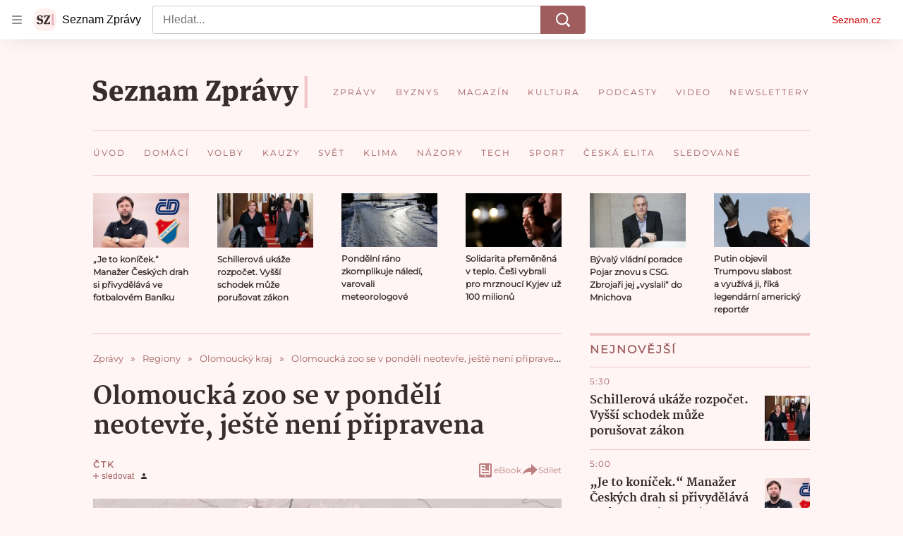

--- FILE ---
content_type: text/css
request_url: https://d39-a.sdn.cz/d_39/c_static_p7_A/kOzkBkwYBTxrzzQBjFjeHH7/8418/static/css/app.002aeaeae17896e7.css
body_size: 17978
content:
body,html{font-family:Arial,sans-serif;line-height:1.5}article,aside,audio,body,canvas,caption,details,div,figure,footer,header,hgroup,html,iframe,img,mark,menu,nav,object,section,span,summary,table,tbody,td,tfoot,thead,tr,video{border:0;margin:0;padding:0}a,abbr,address,b,blockquote,cite,code,dd,del,dfn,dl,dt,em,fieldset,h1,h2,h3,h4,h5,h6,hr,i,ins,label,legend,li,ol,p,pre,q,samp,small,strong,sub,sup,ul{border:0;font-size:100%;margin:0;padding:0;vertical-align:baseline}article,aside,audio,canvas,figcaption,figure,figure img,footer,header,hgroup,nav,section,video{display:block}table{border-collapse:separate;border-spacing:0}table caption,table td,table th{text-align:left;vertical-align:middle}a img{border:0}:focus{outline:0}@font-face{font-display:optional;font-family:Martel;font-style:normal;font-weight:400;src:url(https://d39-a.sdn.cz/d_39/c_static_oW_A/kPWmeC9soBDmlC1WqCeB505/3e10/martel-regular.woff2) format("woff2"),url(https://d39-a.sdn.cz/d_39/c_static_oW_A/kPWmeC9soBDmlC1WqCeB505/3e10/martel-regular.woff) format("woff"),url(https://d39-a.sdn.cz/d_39/c_static_oW_A/kPWmeC9soBDmlC1WqCeB505/3e10/martel-regular.ttf) format("truetype")}@font-face{font-display:optional;font-family:Martel;font-style:normal;font-weight:700;src:url(https://d39-a.sdn.cz/d_39/c_static_oW_A/kPWmeC9soBDmlC1WqCeB505/3e10/martel-extrabold.woff2) format("woff2"),url(https://d39-a.sdn.cz/d_39/c_static_oW_A/kPWmeC9soBDmlC1WqCeB505/3e10/martel-extrabold.woff) format("woff"),url(https://d39-a.sdn.cz/d_39/c_static_oW_A/kPWmeC9soBDmlC1WqCeB505/3e10/martel-extrabold.ttf) format("truetype")}@font-face{font-display:block;font-family:Martel Block;font-style:normal;font-weight:400;src:url(https://d39-a.sdn.cz/d_39/c_static_oW_A/kPWmeC9soBDmlC1WqCeB505/3e10/martel-regular.woff2) format("woff2"),url(https://d39-a.sdn.cz/d_39/c_static_oW_A/kPWmeC9soBDmlC1WqCeB505/3e10/martel-regular.woff) format("woff"),url(https://d39-a.sdn.cz/d_39/c_static_oW_A/kPWmeC9soBDmlC1WqCeB505/3e10/martel-regular.ttf) format("truetype")}@font-face{font-display:block;font-family:Martel Block;font-style:normal;font-weight:700;src:url(https://d39-a.sdn.cz/d_39/c_static_oW_A/kPWmeC9soBDmlC1WqCeB505/3e10/martel-extrabold.woff2) format("woff2"),url(https://d39-a.sdn.cz/d_39/c_static_oW_A/kPWmeC9soBDmlC1WqCeB505/3e10/martel-extrabold.woff) format("woff"),url(https://d39-a.sdn.cz/d_39/c_static_oW_A/kPWmeC9soBDmlC1WqCeB505/3e10/martel-extrabold.ttf) format("truetype")}:root{--font-family-martel:Martel,Georgia,"Calisto MT",serif;--font-family-montserrat:Montserrat,Candara,"Century Gothic",Verdana,sans-serif}@supports (font-variation-settings:normal){:root{--font-family-martel:Martel,Georgia,"Calisto MT",serif;--font-family-montserrat:Montserrat,Candara,"Century Gothic",Verdana,sans-serif}}html{overflow-y:scroll}html.a_a{overflow-y:initial}body{background-color:#fff5f5;color:#382c2c;font-family:var(--font-family-martel);-webkit-font-smoothing:antialiased;-moz-osx-font-smoothing:grayscale;-webkit-text-size-adjust:none}body a{color:#a05d5d;-webkit-text-decoration:none;text-decoration:none}body a:focus,body a:hover{color:#704141;-webkit-text-decoration:underline;text-decoration:underline}@media (max-width:540px){.a_a .b_b{padding-top:0}}.a_a .c_c,.a_a .c_d{margin-bottom:0}.d_e{background-color:rgba(204,0,0,.06);border-radius:16px;color:#c00;font-size:1rem;font-weight:700;line-height:1.4;padding:1rem;width:fit-content}.d_e:focus,.d_e:hover{background-color:rgba(204,0,0,.12)}.d_e:focus{box-shadow:0 0 0 1px #c00}.d_e[disabled]{color:rgba(204,0,0,.36);cursor:not-allowed}.d_f{align-items:flex-start;display:flex;flex-flow:row nowrap}.d_g{box-sizing:border-box;flex:0 0 36.458%;padding-right:1rem}@media (min-width:541px){.d_g{flex:0 0 39.759%;padding-right:2.5rem;position:relative}}.d_h{flex:1 1 auto}.d_i,.d_i.e_j{font-size:1rem;font-weight:800;line-height:1.375;margin-top:-.2em}@media (min-width:541px){.d_i,.d_i.e_j{font-size:1.25rem;line-height:1.4}}.d_k .d_i,.d_k .d_i.e_j,.d_l{margin-top:.25rem}.d_l{color:#a05d5d;font-family:var(--font-family-montserrat);font-size:.75rem;letter-spacing:1px;line-height:1rem;text-transform:uppercase}.d_k .d_l{margin-top:0;text-transform:none}.e_m .d_i:not(.f_n){color:#382c2c}.d_o{padding:1rem}@media (min-width:541px){.d_o{padding:2rem}}.d_p{background-color:#fff;padding:1rem}@media (min-width:541px){.d_p{padding:2rem}}.d_q{background-color:#fcecec;padding:1rem}@media (min-width:541px){.d_q{padding:2rem}}.d_r,.d_r.e_s{color:#a05d5d;font-family:var(--font-family-montserrat);font-size:1rem;font-weight:800;letter-spacing:2px;line-height:1.5rem;text-transform:uppercase}.d_t{border-bottom:1px solid #f0c8c8;padding-bottom:.5rem}.d_u{border-top:4px solid #f0c8c8;margin-bottom:1rem;padding-top:.5rem}@media (min-width:768px){.d_u{margin-bottom:1.5rem}}.d_v{background:transparent;border:0;cursor:pointer;display:inline-block;margin:0;padding:0;text-align:center}.d_w{overflow:hidden;text-overflow:ellipsis;white-space:nowrap}@supports (display:-webkit-box) and (-webkit-box-orient:vertical) and (-webkit-line-clamp:2){.d_A,.d_B,.d_x,.d_y,.d_z{
    /*! autoprefixer: off */display:-webkit-box;-webkit-box-orient:vertical;overflow:hidden}.d_y{
    /*! autoprefixer: off */-webkit-line-clamp:2}.d_z{
    /*! autoprefixer: off */-webkit-line-clamp:3}.d_A{
    /*! autoprefixer: off */-webkit-line-clamp:4}.d_B{
    /*! autoprefixer: off */-webkit-line-clamp:6}}.d_C{font-family:var(--font-family-montserrat)}@font-face{font-display:optional;font-family:Montserrat;font-style:normal;font-weight:400;src:url(https://d39-a.sdn.cz/d_39/c_static_oW_A/nOzqs9nZOdDqrDkVkCeB5OP/55e3/montserrat-regular-webfont.woff2) format("woff2"),url(https://d39-a.sdn.cz/d_39/c_static_oW_A/nOzqs9nZOdDqrDkVkCeB5OP/55e3/montserrat-regular-webfont.woff) format("woff"),url(https://d39-a.sdn.cz/d_39/c_static_oW_A/nOzqs9nZOdDqrDkVkCeB5OP/55e3/montserrat-regular-webfont.ttf) format("truetype")}@font-face{font-display:block;font-family:Montserrat Block;font-style:normal;font-weight:400;src:url(https://d39-a.sdn.cz/d_39/c_static_oW_A/nOzqs9nZOdDqrDkVkCeB5OP/55e3/montserrat-regular-webfont.woff2) format("woff2"),url(https://d39-a.sdn.cz/d_39/c_static_oW_A/nOzqs9nZOdDqrDkVkCeB5OP/55e3/montserrat-regular-webfont.woff) format("woff"),url(https://d39-a.sdn.cz/d_39/c_static_oW_A/nOzqs9nZOdDqrDkVkCeB5OP/55e3/montserrat-regular-webfont.ttf) format("truetype")}.d_D{background-color:#c00}.d_D,.d_E{color:#fff;text-transform:uppercase}.d_E{background-color:#a05d5d}.d_F{background-color:#f0c8c8;color:#a05d5d}.d_G{overflow:hidden}.d_H{position:relative}.d_I{color:#a05d5d;font-family:var(--font-family-montserrat);font-size:.75rem;font-weight:700;letter-spacing:1.2px;line-height:1.125rem}@keyframes resource-fade-in_opacity-scale{0%{opacity:0;transform:scale(.99)}to{opacity:1;transform:scale(1)}}@keyframes resource-fade-in_saturation{0%{filter:saturate(0)}50%{filter:saturate(20%)}to{filter:saturate(100%)}}.e_J{overflow:hidden;position:relative}.e_K{animation:resource-fade-in_opacity-scale .375s cubic-bezier(.15,.555,.695,.675)}.e_L{display:block;position:relative}.e_M{background-color:#f2f2f2}.e_N{border:none;bottom:0;display:block;left:0;margin:auto;max-height:100%;max-width:100%;min-height:100%;min-width:100%;padding:0;position:absolute;right:0;top:0}.e_O{font-size:1rem;height:6.2em;margin:0 auto;position:relative;text-align:center;transform:translateZ(0);width:6.2em}.e_P{animation:1.1s ease infinite;border-radius:50%;height:1em;left:calc(50% - .5em);position:absolute;top:calc(50% - .5em);width:1em}.e_Q{animation-name:atmLoader-black}.e_R{animation-name:atmLoader-white}.e_S{height:auto}.e_S,.e_T{width:100%}.e_T{height:100%;inset:0;object-fit:cover;position:absolute}.e_U{color:transparent}@keyframes atmLoader-black{0%,to{box-shadow:0 -2.6em 0 0 #222,1.8em -1.8em 0 0 rgba(34,34,34,.2),2.5em 0 0 0 rgba(34,34,34,.2),1.75em 1.75em 0 0 rgba(34,34,34,.2),0 2.5em 0 0 rgba(34,34,34,.2),-1.8em 1.8em 0 0 rgba(34,34,34,.2),-2.6em 0 0 0 rgba(34,34,34,.5),-1.8em -1.8em 0 0 rgba(34,34,34,.7)}12.5%{box-shadow:0 -2.6em 0 0 rgba(34,34,34,.7),1.8em -1.8em 0 0 #222,2.5em 0 0 0 rgba(34,34,34,.2),1.75em 1.75em 0 0 rgba(34,34,34,.2),0 2.5em 0 0 rgba(34,34,34,.2),-1.8em 1.8em 0 0 rgba(34,34,34,.2),-2.6em 0 0 0 rgba(34,34,34,.2),-1.8em -1.8em 0 0 rgba(34,34,34,.5)}25%{box-shadow:0 -2.6em 0 0 rgba(34,34,34,.5),1.8em -1.8em 0 0 rgba(34,34,34,.7),2.5em 0 0 0 #222,1.75em 1.75em 0 0 rgba(34,34,34,.2),0 2.5em 0 0 rgba(34,34,34,.2),-1.8em 1.8em 0 0 rgba(34,34,34,.2),-2.6em 0 0 0 rgba(34,34,34,.2),-1.8em -1.8em 0 0 rgba(34,34,34,.2)}37.5%{box-shadow:0 -2.6em 0 0 rgba(34,34,34,.2),1.8em -1.8em 0 0 rgba(34,34,34,.5),2.5em 0 0 0 rgba(34,34,34,.7),1.75em 1.75em 0 0 #222,0 2.5em 0 0 rgba(34,34,34,.2),-1.8em 1.8em 0 0 rgba(34,34,34,.2),-2.6em 0 0 0 rgba(34,34,34,.2),-1.8em -1.8em 0 0 rgba(34,34,34,.2)}50%{box-shadow:0 -2.6em 0 0 rgba(34,34,34,.2),1.8em -1.8em 0 0 rgba(34,34,34,.2),2.5em 0 0 0 rgba(34,34,34,.5),1.75em 1.75em 0 0 rgba(34,34,34,.7),0 2.5em 0 0 #222,-1.8em 1.8em 0 0 rgba(34,34,34,.2),-2.6em 0 0 0 rgba(34,34,34,.2),-1.8em -1.8em 0 0 rgba(34,34,34,.2)}62.5%{box-shadow:0 -2.6em 0 0 rgba(34,34,34,.2),1.8em -1.8em 0 0 rgba(34,34,34,.2),2.5em 0 0 0 rgba(34,34,34,.2),1.75em 1.75em 0 0 rgba(34,34,34,.5),0 2.5em 0 0 rgba(34,34,34,.7),-1.8em 1.8em 0 0 #222,-2.6em 0 0 0 rgba(34,34,34,.2),-1.8em -1.8em 0 0 rgba(34,34,34,.2)}75%{box-shadow:0 -2.6em 0 0 rgba(34,34,34,.2),1.8em -1.8em 0 0 rgba(34,34,34,.2),2.5em 0 0 0 rgba(34,34,34,.2),1.75em 1.75em 0 0 rgba(34,34,34,.2),0 2.5em 0 0 rgba(34,34,34,.5),-1.8em 1.8em 0 0 rgba(34,34,34,.7),-2.6em 0 0 0 #222,-1.8em -1.8em 0 0 rgba(34,34,34,.2)}87.5%{box-shadow:0 -2.6em 0 0 rgba(34,34,34,.2),1.8em -1.8em 0 0 rgba(34,34,34,.2),2.5em 0 0 0 rgba(34,34,34,.2),1.75em 1.75em 0 0 rgba(34,34,34,.2),0 2.5em 0 0 rgba(34,34,34,.2),-1.8em 1.8em 0 0 rgba(34,34,34,.5),-2.6em 0 0 0 rgba(34,34,34,.7),-1.8em -1.8em 0 0 #222}}@keyframes atmLoader-white{0%,to{box-shadow:0 -2.6em 0 0 #f9f9f9,1.8em -1.8em 0 0 hsla(0,0%,98%,.2),2.5em 0 0 0 hsla(0,0%,98%,.2),1.75em 1.75em 0 0 hsla(0,0%,98%,.2),0 2.5em 0 0 hsla(0,0%,98%,.2),-1.8em 1.8em 0 0 hsla(0,0%,98%,.2),-2.6em 0 0 0 hsla(0,0%,98%,.5),-1.8em -1.8em 0 0 hsla(0,0%,98%,.7)}12.5%{box-shadow:0 -2.6em 0 0 hsla(0,0%,98%,.7),1.8em -1.8em 0 0 #f9f9f9,2.5em 0 0 0 hsla(0,0%,98%,.2),1.75em 1.75em 0 0 hsla(0,0%,98%,.2),0 2.5em 0 0 hsla(0,0%,98%,.2),-1.8em 1.8em 0 0 hsla(0,0%,98%,.2),-2.6em 0 0 0 hsla(0,0%,98%,.2),-1.8em -1.8em 0 0 hsla(0,0%,98%,.5)}25%{box-shadow:0 -2.6em 0 0 hsla(0,0%,98%,.5),1.8em -1.8em 0 0 hsla(0,0%,98%,.7),2.5em 0 0 0 #f9f9f9,1.75em 1.75em 0 0 hsla(0,0%,98%,.2),0 2.5em 0 0 hsla(0,0%,98%,.2),-1.8em 1.8em 0 0 hsla(0,0%,98%,.2),-2.6em 0 0 0 hsla(0,0%,98%,.2),-1.8em -1.8em 0 0 hsla(0,0%,98%,.2)}37.5%{box-shadow:0 -2.6em 0 0 hsla(0,0%,98%,.2),1.8em -1.8em 0 0 hsla(0,0%,98%,.5),2.5em 0 0 0 hsla(0,0%,98%,.7),1.75em 1.75em 0 0 #f9f9f9,0 2.5em 0 0 hsla(0,0%,98%,.2),-1.8em 1.8em 0 0 hsla(0,0%,98%,.2),-2.6em 0 0 0 hsla(0,0%,98%,.2),-1.8em -1.8em 0 0 hsla(0,0%,98%,.2)}50%{box-shadow:0 -2.6em 0 0 hsla(0,0%,98%,.2),1.8em -1.8em 0 0 hsla(0,0%,98%,.2),2.5em 0 0 0 hsla(0,0%,98%,.5),1.75em 1.75em 0 0 hsla(0,0%,98%,.7),0 2.5em 0 0 #f9f9f9,-1.8em 1.8em 0 0 hsla(0,0%,98%,.2),-2.6em 0 0 0 hsla(0,0%,98%,.2),-1.8em -1.8em 0 0 hsla(0,0%,98%,.2)}62.5%{box-shadow:0 -2.6em 0 0 hsla(0,0%,98%,.2),1.8em -1.8em 0 0 hsla(0,0%,98%,.2),2.5em 0 0 0 hsla(0,0%,98%,.2),1.75em 1.75em 0 0 hsla(0,0%,98%,.5),0 2.5em 0 0 hsla(0,0%,98%,.7),-1.8em 1.8em 0 0 #f9f9f9,-2.6em 0 0 0 hsla(0,0%,98%,.2),-1.8em -1.8em 0 0 hsla(0,0%,98%,.2)}75%{box-shadow:0 -2.6em 0 0 hsla(0,0%,98%,.2),1.8em -1.8em 0 0 hsla(0,0%,98%,.2),2.5em 0 0 0 hsla(0,0%,98%,.2),1.75em 1.75em 0 0 hsla(0,0%,98%,.2),0 2.5em 0 0 hsla(0,0%,98%,.5),-1.8em 1.8em 0 0 hsla(0,0%,98%,.7),-2.6em 0 0 0 #f9f9f9,-1.8em -1.8em 0 0 hsla(0,0%,98%,.2)}87.5%{box-shadow:0 -2.6em 0 0 hsla(0,0%,98%,.2),1.8em -1.8em 0 0 hsla(0,0%,98%,.2),2.5em 0 0 0 hsla(0,0%,98%,.2),1.75em 1.75em 0 0 hsla(0,0%,98%,.2),0 2.5em 0 0 hsla(0,0%,98%,.2),-1.8em 1.8em 0 0 hsla(0,0%,98%,.5),-2.6em 0 0 0 hsla(0,0%,98%,.7),-1.8em -1.8em 0 0 #f9f9f9}}.e_V{left:calc(50% - 3.1em);position:absolute;top:calc(50% - 3.1em)}.e_W{align-items:center;display:flex}.e_X{height:1rem;margin-right:.375rem;width:1rem}.e_Y{font-weight:700}.e_Z{font-style:italic}.e_-{vertical-align:sub}.e_-,.e_aa{font-size:smaller}.e_aa{vertical-align:super}.e_ab{-webkit-text-decoration:underline;text-decoration:underline}.e_ac{left:-312.5rem;position:absolute;top:-312.5rem}.e_ae{overflow:visible}.e_ae .e_af{stroke:#e0e0e0;stroke-width:2px}.e_ag .e_ah{fill:#909090}.e_ag .e_ai{fill:#f2f2f2}.e_aj{align-items:center;display:inline-flex;flex-direction:row}.e_ak{height:auto;width:1.25rem}.e_al{pointer-events:none}.e_am{align-items:center;border-radius:50%;display:inline-flex;font-family:Arial,Helvetica,sans-serif;font-size:.875rem;font-weight:700;height:1.25rem;justify-content:center;line-height:1.25rem;outline:none;vertical-align:middle;width:1.25rem}.e_am,.e_am.e_m:active,.e_am.e_m:focus,.e_am.e_m:hover{-webkit-text-decoration:none;text-decoration:none}.e_am.e_m:focus-visible{-webkit-text-decoration:underline;text-decoration:underline}.e_U{display:block;object-fit:fill}.e_an{align-items:center;border-radius:3px;font-size:.75rem;letter-spacing:.5px;line-height:1rem;padding:3px .375rem}.e_an,.e_ao{display:inline-flex}.e_ap rect{fill:var(--color-unlocked,#4ba098)}.e_aq rect{fill:var(--color-locked,#b39013)}.e_ar rect{fill:var(--color-unavailable,#372c2c)}.e_as{position:relative}.e_at{background-color:#fff;bottom:0;box-sizing:border-box;flex-flow:column;font-size:.875rem;font-weight:700;gap:.5rem;height:50%;left:0;margin:auto;padding:.5rem 2rem;position:absolute;right:0;top:0;width:90%}.e_at,.e_au{align-items:center;border-radius:4px;display:flex}.e_au{background-color:#c00;color:#fff;flex-shrink:0;font-size:.75rem;height:2.5rem;justify-content:center;transition:background-color .3s,box-shadow .3s;width:7.8125rem}.e_au:hover{background-color:#a70606;color:#fff;-webkit-text-decoration:none;text-decoration:none}.e_av{width:2.25rem}.e_aw{display:flex;gap:1rem}@media (min-width:541px){.e_at{font-size:1.5rem;gap:1.75rem;line-height:2.375rem;padding:1.5rem}.e_at,.e_au{font-weight:700}.e_au{font-size:1rem;height:3rem;width:15rem}.e_av{width:3.4375rem}.e_aw{display:flex;gap:1.75rem}}.e_ax{position:relative}.e_ay{box-sizing:border-box;padding:inherit}.e_az{display:none}.e_aA{cursor:pointer;display:inline-block;height:1.75rem}.e_aA input[type=checkbox]{height:0;margin:0;opacity:0;width:0}.e_aA:focus:not(.g_aB){outline:0}.e_aC .e_aE{cursor:not-allowed;opacity:.7}.e_aE{border:1px solid #707070;border-radius:22px;box-sizing:border-box;cursor:pointer;display:inline-block;height:1.75rem;margin:0;position:relative;width:3rem}.e_aE:before{border:1px solid #707070;border-radius:50%;content:"";height:16px;left:7px;position:absolute;top:50%;transform:translateY(-50%);transition:left .3s;width:16px}.e_aF:checked+.e_aE{border-color:#61894d}.e_aF:checked+.e_aE:before{background-color:#61894d;border-color:#61894d;left:calc(100% - 23px)}.e_aG{color:grey;display:flex;font-size:.75rem;gap:.625rem;line-height:1.25rem}.e_aH,.e_aI{background:none;color:grey;cursor:pointer;height:1.1875rem}.e_aJ{text-transform:uppercase}.e_aK{font-family:Arial,sans-serif}.e_aL{align-items:center;background-color:#f4f2e2;color:#372c2c;display:flex;line-height:1.125rem;padding:.625rem;position:relative}@media (min-width:541px){.e_aL{margin-left:.5rem}}.e_aL:before{border-bottom:8px solid #f4f2e2;border-left:8px solid transparent;border-right:8px solid transparent;content:"";height:0;left:30px;position:absolute;top:-8px;width:0}@media (min-width:541px){.e_aL:before{border:8px solid transparent;border-left:none;border-right-color:#f4f2e2;left:-8px;top:auto}}.e_aM{fill:#372c2c;flex-shrink:0;height:.875rem;margin-right:.5625rem;width:.875rem}.e_aO{align-items:center;display:inline-flex;flex-direction:row}.e_aP{height:auto;width:1.25rem}.e_aQ{background:#000}.e_aR{display:flex;flex-direction:column;height:100%;justify-content:center;margin:0 1rem}@media (min-width:541px){.e_aR{margin:0 2.5rem}}.e_aS{height:2.5rem;margin-bottom:1rem;width:2.625rem}@media (min-width:541px){.e_aS{height:3.75rem;margin-bottom:1.5rem;width:4.0625rem}}.e_aT{color:#fff;font-size:.875rem;font-weight:700;line-height:1.7}@media (min-width:541px){.e_aT{font-size:1.25rem;line-height:1.5}}.e_aU .e_U img{height:auto;left:50%;max-height:100%;max-width:100%;position:absolute;top:50%;transform:translate(-50%,-50%);width:auto}@supports (object-fit:contain){.e_aU .e_U img{bottom:0;height:100%;left:0;max-height:none;max-width:none;object-fit:contain;right:0;top:0;transform:none;width:100%}.e_aV .e_U img{object-fit:fill}}.e_aW{fill:#ffde60}.e_aX{stroke:#e6c02f}.e_aY{stroke:#faf1d1}.e_aZ{fill:#ff8c50}.e_aZ .e_aX{stroke:#e87e46}.e_aZ .e_aY{stroke:#ffc48d}.e_a-{padding:1.5rem;text-align:center}.e_a0{margin-bottom:1rem}.e_a1{cursor:pointer}.e_a2{background-color:#fff;color:#000;overflow:auto;text-align:left}.e_a2,.e_a3{width:100%}.e_a4:not(.f_a5){font-size:.25rem;padding-top:1rem}.e_a4:not(.f_a5) .e_P{animation-delay:2s}.e_a6,.e_a7,.e_a7>*{padding:inherit}.e_a8{height:1.5rem;left:1.75rem;position:absolute;top:1.75rem;width:1.5rem}.e_a9 .e_ba{border:1px solid #fff;border-radius:50%}.e_bb{cursor:not-allowed}.e_bb>.e_bc{pointer-events:none}.e_bc.e_m{align-items:center;background-color:rgba(204,0,0,.06);border-radius:16px;color:#c00;display:flex;font-size:.875rem;font-weight:700;justify-content:center;line-height:1.4;overflow:hidden;padding:1.125rem 1rem;position:relative;-webkit-text-decoration:none;text-decoration:none}@media (min-width:541px){.e_bc.e_m{font-size:1rem;padding:1.0625rem 1rem}}.e_bc.e_m:focus,.e_bc.e_m:hover{-webkit-text-decoration:none;text-decoration:none}.e_bc.e_m:hover{background-color:rgba(204,0,0,.12);color:#c00;transition:background-color .3s ease-out}.e_bc.e_m:active{background-color:rgba(204,0,0,.18);color:rgba(204,0,0,.36)}.e_bc.e_m:focus,.e_bc.e_m:focus-visible,.e_bc.e_m:focus-within{background-color:rgba(204,0,0,.12);color:#c00;outline:1px solid #c00;outline-offset:0}.e_bd{background-color:#fff;border:1px solid #e0e0e0;border-radius:24px;box-shadow:0 0 1px 0 rgba(0,0,0,.35),0 1px .5rem 0 rgba(0,0,0,.1),0 2px .5rem 0 rgba(0,0,0,.05);font-family:Arial,sans-serif;padding:1.5rem 2rem 2.5rem;position:relative;z-index:1}@media (min-width:541px){.e_bd{border-radius:40px;padding:3.5rem 2.75rem}}.e_be{align-items:center;display:inline-flex;gap:.375rem}.e_bf{height:1.25rem}.e_bg,.e_bh{width:100%}.e_bh{align-items:center;background:#c00;box-sizing:border-box;display:inline-flex;justify-content:center;margin-top:1.5625rem;padding:1.375rem 2.125rem;position:relative}@media (min-width:375px){.e_bh{margin-top:.25rem}}@media (min-width:576px){.e_bh{width:auto}}.e_bh:hover{-webkit-text-decoration:none;text-decoration:none}.e_bh:before{border-bottom:8px solid #c00;border-left:8px solid transparent;border-right:8px solid transparent;content:"";height:0;position:absolute;right:25px;top:-8px;width:0}@media (min-width:375px){.e_bh:before{left:144px;right:auto}}@media (min-width:576px){.e_bh:before{left:auto}}.e_bi{fill:#fff;height:.875rem;margin-right:1.0625rem;width:.875rem}.e_bj{color:#fff;font-family:Arial,sans-serif;font-size:.9375rem;line-height:1.125rem}.e_bj,.e_bk{font-weight:700}.e_bk{align-items:center;background-color:#faf1d1;color:#372c2c;display:flex;font-size:.75rem;line-height:1rem;padding:1rem}@media (min-width:541px){.e_bk{padding:.5rem}}.e_bl{fill:#372c2c;flex-shrink:0;height:.875rem;margin-right:.5625rem;width:.875rem}.e_bk .e_m{color:inherit;-webkit-text-decoration:underline;text-decoration:underline}.e_bk .e_m:hover{-webkit-text-decoration:none;text-decoration:none}.e_bk .e_m:focus{border:1px solid}.e_bm{position:relative}.e_bm span{left:-624.9375rem;position:absolute}.e_bn{border-radius:10px}.e_bo{border-radius:50%}.e_bp{display:block}.e_bq{height:2rem;margin:.5rem 0}.e_br{height:1.5rem;margin:.375rem 0}.e_br+.e_br{margin-top:.5rem}.e_bs{height:1rem;margin:.25rem 0}.e_bs+.e_bs{margin-top:.375rem}.e_bt{width:100%}.e_bu{width:80%}.e_bv{width:60%}.e_bw{width:40%}.e_bx{width:15%}.e_by{--background-color:transparent;--primary-color:#c00;--count-color:#c00;--hover-color:#a00;--active-color:#a00;display:flex}.e_bz{line-height:1;min-height:1rem;min-width:9.6875rem}.e_bz seznam-sledovani{height:.8625rem;min-height:auto}.e_bz .e_bp{background-color:#800040}.e_bA{align-items:center;color:#c00;display:inline-flex;font-family:Arial,sans-serif;font-size:.875rem;line-height:1.375rem}.e_bB{fill:#c00;height:.875rem;margin-right:.3125rem;width:.875rem}.e_bC{margin-left:.3125rem}.e_bA:hover{color:#a00000;-webkit-text-decoration:none;text-decoration:none}.e_bA:hover .e_bB{fill:#a00000}.e_M{background-color:#f7dede}.e_W{font-size:.75rem;letter-spacing:1px;line-height:1.5}.e_W,.e_bD{font-family:var(--font-family-montserrat)}.e_bD{text-align:center;width:100%}.e_bD .e_m{background:#a05d5d;border:none;color:#fff;display:inline-block;font-size:.75rem;font-weight:700;letter-spacing:2px;line-height:1rem;padding:1rem 2.5rem;text-transform:uppercase}.e_bD .e_m:hover{background-color:#704141;color:#fff;-webkit-text-decoration:none;text-decoration:none}.e_bE .e_m{background-color:#a0a0a0;pointer-events:none}.e_bF{font-size:1.5rem;font-weight:800;line-height:2rem}@media (min-width:541px){.e_bF{font-size:2.1875rem;line-height:2.625rem}}.e_s{font-size:1.125rem;font-weight:800;line-height:1.75rem}@media (min-width:541px){.e_s{font-size:1.25rem}}.e_bG{font-size:1rem;font-weight:800;line-height:1.5rem}@media (min-width:541px){.e_bG{font-size:1.125rem}}.e_bH{font-size:1rem;font-weight:400;line-height:1.25rem}@media (min-width:541px){.e_bH{font-size:1.125rem}}.e_bI{font-size:1rem;font-weight:400}.e_am.e_m{background-color:#fff;color:#6d6d6d}.e_am.e_m:active,.e_am.e_m:focus,.e_am.e_m:focus-visible,.e_am.e_m:hover{background-color:#f0c8c8;color:#6d6d6d}.e_an{font-family:var(--font-family-montserrat)}.e_m{color:#a05d5d;cursor:pointer;-webkit-text-decoration:none;text-decoration:none}.e_m:focus,.e_m:hover{color:#704141;-webkit-text-decoration:underline;text-decoration:underline}.e_m:focus .e_j,.e_m:hover .e_j{color:#704141}.e_m .e_j{color:#a05d5d}.e_bJ{position:relative}.e_bK{border:16px solid transparent;bottom:0;box-sizing:border-box;display:inline-block;font-size:.75rem;height:3.5rem;line-height:1.5rem;max-width:3.5rem;position:absolute;right:0;transition:max-width .3s ease-in;transition-delay:0s;width:auto}.e_bK:active,.e_bK:hover{max-width:100%}.e_bK:active .e_bL:before,.e_bK:hover .e_bL:before{opacity:0;transition-delay:0s}.e_bK:active .e_bM,.e_bK:hover .e_bM{opacity:1;transition-delay:75ms}.e_bL{background:#000;background:rgba(0,0,0,.5);border-radius:12px;box-sizing:border-box;color:#fff;color:hsla(0,0%,100%,.9);display:inline-block;height:100%;overflow:hidden;padding:0 .5rem;position:relative;width:100%}.e_bL:before{content:"i";font-size:14.5px;height:100%;line-height:24px;position:absolute;right:0;text-align:center;top:0;transition:opacity 75ms ease-out;transition-delay:.3s;width:24px}.e_bM{display:inline-block;opacity:0;overflow:hidden;text-overflow:ellipsis;transition:opacity .3s ease-in;white-space:nowrap;width:100%}.e_bN{display:block;font-size:.875rem;line-height:1;position:absolute;text-align:center;top:calc(50% - 1.5rem);width:100%}.e_bO{background:#000;background:rgba(0,0,0,.7);display:inline-block;padding:1.0625rem 0;text-transform:uppercase;width:75%}.e_bP{font-size:1rem;line-height:1.75rem;margin:0}@media (min-width:541px){.e_bP{font-size:1.125rem;line-height:2.25rem}}.e_bQ{text-align:right}.e_aL{background-color:#f0c8c8;color:#382c2c;font-family:var(--font-family-montserrat);font-size:.875rem;font-weight:700;line-height:1.25rem}.e_aN{-webkit-text-decoration:underline;text-decoration:underline}.e_aL:before{border-bottom-color:#f0c8c8}@media (min-width:541px){.e_aL:before{border-bottom-color:transparent;border-right-color:#f0c8c8}}.e_aG,.e_aH,.e_aI{color:#bc8080}.e_aH,.e_aI{border:0;padding:0}.e_a-{background-color:#fcecec;margin-bottom:.75rem}.e_a1{background:#a05d5d;border:none;color:#fff;display:inline-block;font-family:var(--font-family-montserrat);font-size:.75rem;font-weight:700;letter-spacing:2px;line-height:1rem;padding:1rem 1.25rem;text-align:center;text-transform:uppercase}.e_a1:hover{background-color:#704141;color:#fff;-webkit-text-decoration:none;text-decoration:none}.e_bR{background-color:#a0a0a0;pointer-events:none}@media (max-width:540px){.e_a1{font-size:.625rem;padding:.75rem 1rem}}.e_a0{font-size:1.25rem;font-weight:700;line-height:1.4}.e_a3{background-color:#fcecec}.e_be{color:#bc8080;font-family:var(--font-family-montserrat);font-size:.75rem;gap:2px;line-height:1.5}.e_be:focus-visible,.e_be:hover{color:#704141;-webkit-text-decoration:underline;text-decoration:underline}.e_bf{height:1.5rem;width:auto}.e_bh{background:#a05d5d;padding:1.1875rem 1.75rem}.e_bh:before{border-bottom-color:#a05d5d}.e_bj{font-family:inherit;line-height:1.1875rem;margin-top:.25rem}.e_bh.e_m:hover{-webkit-text-decoration:none;text-decoration:none}.e_bk{background-color:#f0c8c8;color:#382c2c;font-weight:400;line-height:1.25rem}.e_bl{fill:#382c2c}.e_bS,.e_bT,.e_bU,.e_bV,.e_bW,.e_bX{background-color:#f7dede}.e_bA{color:#a05d5d}.e_bB{fill:#a05d5d}.e_bA:hover{color:#704141}.e_bA:hover .e_bB{fill:#704141}.e_bz{--inactive-text-color:#a05d5d;--inactive-text-hover-color:#704141;--inactive-text-focus-color:#704141;--inactive-text-action-color:#704141;--inactive-counter-color:#382c2c;--active-text-color:#382c2c;--active-text-hover-color:#704141;--active-text-focus-color:#704141;--active-text-action-color:#704141}.e_bY{align-items:center;display:inline-flex;flex-flow:row nowrap}.e_bZ{background-color:#c00;border-radius:50%;height:.5rem;width:.5rem}.e_b-{color:#c00;font-size:.625rem;font-weight:700;letter-spacing:.5px;line-height:.875rem;margin-left:.375rem;text-transform:uppercase}.h_b0{height:100%;transform-origin:0 0}.h_b0,.h_b1{margin:auto}.h_b2 .e_bP{font-size:.75rem;line-height:.75rem;padding-bottom:.25rem;padding-top:0;text-align:right}.h_b3{display:flex;margin:1rem 0}.h_b4{flex:none;height:1.25rem;width:1.25rem}.h_b5{font-size:.875rem;line-height:1.25rem;margin-left:1rem}.h_b6 .e_U{background-color:#fff}.h_b6 .e_N{min-width:unset}.h_b7,.h_b8{position:relative}.h_b8{display:block}.h_b9{color:#707070;font-size:.75rem;line-height:.875rem;padding-top:.25rem;text-align:right;text-transform:lowercase}.h_ca{background-color:#fff;bottom:0;position:absolute;right:0}.h_cb{border:1px solid #de0a14;color:#de0a14;font-size:1rem;line-height:1.5rem;margin:1.5rem 2rem;padding:.5rem 0;text-align:center;width:5.125rem}.h_cc+.h_cd{margin-left:.5rem}.h_cd:before{content:"("}.h_cd:after{content:")"}.h_ce{position:relative}.h_cf{background-color:#fff;border:2px solid grey;bottom:100%;box-sizing:border-box;color:#c00;display:block;left:-624.9375rem;padding:.625rem;position:absolute}.h_cf:focus-within{left:0;right:0}.h_cg{bottom:auto;top:100%}.h_ch .e_ci{max-width:100%;min-width:100%}.h_cj{visibility:hidden}.h_ck{margin-left:.5rem}.h_ck:before{content:"("}.h_ck:after{content:")"}.h_cl .e_cm:after{background-color:#000000b3;content:"";inset:0;position:absolute}.h_cn .h_co{align-items:center;display:flex;font-family:Arial,sans-serif;inset:0;justify-content:center;margin-left:1.5rem;margin-right:1.5rem;position:absolute;text-align:center}.h_cn .h_cp{color:#fff;font-size:.875rem;font-weight:700}@media (min-width:541px){.h_cn .h_cp{font-size:2rem}}.h_cn .h_cq,.h_cn .h_cr{color:#d0d0d0}.h_cn .h_cs,.h_cn .h_ct{color:#fff}.h_cn .h_ct{font-size:.875rem}@media (min-width:541px){.h_cn .h_ct{font-size:2rem}}.h_cn .h_cr{font-size:.875rem}@media (min-width:541px){.h_cn .h_cr{font-size:1rem}}.h_cn .h_cq{margin-top:.75rem}.h_cn .h_cs.e_m{-webkit-text-decoration:underline;text-decoration:underline}.h_cn .h_cs.e_m:focus,.h_cn .h_cs.e_m:hover{color:#fff;-webkit-text-decoration:none;text-decoration:none}.h_cn .h_co .e_cu{margin-top:.75rem}@media (min-width:541px){.h_cn .h_co .e_cu{display:inline-block}}.h_cn .h_co .e_bc{background-color:#cc0000a3;color:#fff;font-size:.875rem;padding:1.125rem 1rem}@media (min-width:541px){.h_cn .h_co .e_bc{padding:1.125rem 2.5rem}}.h_cn .h_co .e_bc:hover{background-color:#c00;transition:background-color .3s ease-out}.h_cn .h_co .e_bc:active{background-color:#cc00005c}.h_cn .h_co .e_bc:focus,.h_cn .h_co .e_bc:focus-visible,.h_cn .h_co .e_bc:focus-within{background-color:#c00;outline:1px solid #fff;outline-offset:0}.h_cv{margin-bottom:.375rem}.h_cw{display:flex;justify-content:space-between}.h_cx{width:32.16%}.h_cy{position:relative}.h_cA,.h_cB,.h_cz{height:100%;left:0;position:absolute;top:0;width:100%}.h_cA{opacity:.5}.h_cA:hover{opacity:.75}.h_cB{align-items:center;display:flex;justify-content:center;pointer-events:none}.h_cC{font-size:1rem}@media (min-width:541px){.h_cC{font-size:2rem}}.h_cD{height:.9375rem;margin-left:.375rem;width:1.1875rem}@media (min-width:541px){.h_cD{height:1.375rem;margin-left:.5rem;width:1.8125rem}}.h_cE{display:inline-block;height:100%;width:100%}.h_cF{cursor:pointer}.h_cG .h_cF,.h_cG .h_cH{margin-bottom:1.5rem}.h_cI .h_cF:last-child{margin-bottom:2px}.h_cv .h_cn{margin-bottom:0}.h_cv .h_cJ{padding:0}.h_cK{background-color:#f3f0ea;padding:1rem}.h_cL{display:flex}.h_cM{color:#131415;fill:currentcolor;flex-shrink:0;height:1.5625rem;width:1.5rem}.h_cN{margin-left:1.25rem}.h_cO .e_cO{padding-left:1.5rem}.h_cO .e_cP{padding-left:.5rem}.h_cO .e_cQ,.h_cO .e_cQ>.e_cQ>.e_cQ>.e_cQ{list-style-type:decimal}.h_cO .e_cQ>.e_cQ{list-style-type:lower-alpha}.h_cO .e_cQ>.e_cQ>.e_cQ{list-style-type:lower-roman}.h_cR{box-sizing:border-box;cursor:default;min-height:10.125rem;position:relative;-webkit-user-select:none;user-select:none}.h_cS{background:linear-gradient(180deg,#787878,#000);height:100%;left:0;top:0;width:100%;z-index:1}.h_cS,.h_cT{position:absolute}.h_cT{align-items:center;background:#fff;border:1px solid #e0e0e0;border-radius:12px;box-shadow:0 2px .5rem 0 rgba(0,0,0,.05),0 1px .5rem 0 rgba(0,0,0,.1),0 0 1px 0 rgba(0,0,0,.35);box-sizing:border-box;display:flex;flex-direction:column;left:1rem;padding:.875rem 1rem 1rem;top:.875rem;width:calc(100% - 2rem);z-index:2}.h_cU{color:#000;font-family:Arial,sans-serif;font-size:1rem;letter-spacing:-.16px}.h_cU,.h_cV{font-style:normal;font-weight:700;line-height:140%;text-align:center}.h_cV{align-items:center;background:rgba(204,0,0,.06);border-radius:12px;box-sizing:border-box;color:#c00;display:flex;font-size:.875rem;justify-content:center;margin-top:.75rem;max-width:15.5rem;padding:.875rem 1rem;width:100%}@media (min-width:541px){.h_cR{min-height:10.75rem}.h_cT{left:1.5rem;top:1.5rem;width:calc(100% - 3rem)}}.h_cW iframe{display:block}.h_cX{background-color:#fff;border:1px solid rgba(11,10,66,.1);border-radius:24px;box-sizing:border-box;height:12.625rem;padding:1rem 1rem .5rem}.h_cY{display:flex}.h_cZ{border:1px solid transparent;height:4rem;margin-right:1rem;width:4rem}.h_c-{height:2.5rem;margin:.375rem auto;width:2.5rem}.h_c0:hover{cursor:pointer}.h_c0:hover .h_c1{-webkit-text-decoration:underline;text-decoration:underline}.h_c2{align-items:center;display:flex;flex-direction:row;flex-wrap:nowrap}.h_c3{text-align:right;width:4.5rem}.h_c4{align-items:center;display:flex;margin-bottom:1rem;padding:.5rem;white-space:pre-wrap}@media (min-width:541px){.h_c4{width:fit-content}}.h_c5{-webkit-text-decoration:underline;text-decoration:underline}.h_c6{height:1rem;padding-right:.5rem;width:1rem}.h_c7{flex:1 1 auto}.h_c8{display:flex;flex-direction:row;justify-content:flex-start;position:relative}.h_c8,.h_c9{height:100%}.h_da{width:100%}.h_db{width:30%}.h_dc{width:10%}.h_dd{width:5%}.h_de{width:1%}.h_df{width:.3%}.h_dg{width:.1%}.h_dh .h_c0:hover{cursor:default}.h_dh .h_c0:hover .h_c1{-webkit-text-decoration:none;text-decoration:none}.h_di{margin:1.5rem 0}.h_dj{margin-bottom:1rem;width:100%}.h_dk{display:flex}@media (min-width:541px){.h_dk{justify-content:flex-start}}.h_dl{appearance:none;cursor:pointer}.h_dl:disabled{cursor:not-allowed}.h_dm{padding:2.5rem 1.125rem;text-align:center}.h_dn{margin:0 0 2.5rem}.h_do{white-space:pre-line}.h_dp{margin-top:1.25rem}.h_dq{align-items:center;appearance:none;display:flex;flex-direction:column;justify-content:stretch;margin-top:2.5rem}@media (min-width:541px){.h_dq{flex-direction:row;justify-content:center}}.h_dq .e_al{height:1.25rem;margin-right:.625rem;width:1.25rem}.h_dq .e_m{align-items:center;box-sizing:border-box;cursor:pointer;display:inline-flex;justify-content:center;width:100%}.h_dq .e_m:first-child{margin:0 0 1rem}@media (min-width:541px){.h_dq .e_m{text-align:center;width:auto}.h_dq .e_m:first-child{margin:0 2.625rem 0 0}}.h_dr .h_dp .e_cm,.h_dr .h_ds .h_dt,.h_dr .h_du .e_cm{cursor:default}.h_dv{border:1px solid #f0c8c8;margin-bottom:.25rem}.h_dw{flex-direction:row;gap:.75rem;justify-content:flex-start;padding:.75rem}.h_dt,.h_dw{align-items:stretch;display:flex}.h_dt{background-color:transparent;cursor:pointer;flex:1 1;flex-direction:column;font-size:1rem;gap:.5rem}@media (min-width:541px){.h_dt{flex-direction:row;gap:.75rem}}.h_dx{align-items:center;display:inline-flex}.h_dx>input{height:0;left:-624.9375rem;position:absolute;width:0}.h_dx .e_dy{height:1rem;width:1rem}.h_dx .e_dz{display:none;fill:#f0c8c8}.h_dx .e_dA{stroke:#f0c8c8}.h_dB{display:flex;flex-direction:column;width:100%}@media (min-width:541px){.h_dB{align-items:stretch;justify-content:center}}.h_dC{border-top:1px solid #d0d0d0;margin-top:.5rem;padding-top:.5rem}@media (min-width:541px){.h_dC{margin-top:.75rem;padding-top:.75rem}}.h_dD:not(.f_a5){margin:0;max-height:100vh;width:100%}@media (min-width:541px){.h_dD:not(.f_a5){min-width:12.5rem;width:35%}}.h_dE{align-items:center;color:#c00;display:flex;height:1.5rem;justify-content:center;width:1.5rem}.h_dE .e_al{width:.875rem}.h_dE .e_dF{color:#1eae00;width:1rem}.h_dG{background:#f7f7f7;border:1px solid #6d6d6d}.h_dG .e_dz{display:block;fill:#6d6d6d}.h_dG .e_dA{stroke:#6d6d6d}.h_dH{background-color:#ebf6e9;border:1px solid #1eae00}.h_dI{background-color:#f0c8c8;border:1px solid #c00}.h_dJ{--mol-show-all-button-fade-color:#fff;align-items:center;display:flex;flex-direction:column;position:relative}.h_dK{cursor:pointer}.h_dJ:before{background:linear-gradient(to bottom,hsla(0,0%,100%,0),var(--mol-show-all-button-fade-color));bottom:100%;content:"";left:0;position:absolute;right:0;top:-148px}.h_dL{height:100%}div[overflow]{background-color:#eee;padding-left:.3125rem}.h_dM{overflow-x:auto}.h_dN{width:100%}.h_dO{font-weight:700}.h_dP{-webkit-text-decoration:underline;text-decoration:underline}.h_dQ{font-style:italic}.h_dR{text-align:left}.h_dS{text-align:center}.h_dT{text-align:right}.h_dU{background:transparent;border:none;color:inherit;cursor:pointer;font-size:inherit;font-weight:inherit;line-height:inherit;padding:0;text-decoration:inherit;white-space:nowrap}.h_dV{color:#b4b4b4}.h_dW{color:#c00;position:relative;width:100%}.h_dW:before{border:5px solid transparent;box-sizing:border-box;content:"";height:100%;left:0;position:absolute;top:0;width:100%;z-index:1}.h_dX:before,.h_dX:focus:before{border-color:currentColor}.h_dY{align-items:center;background:rgba(0,0,0,.72);bottom:.4375rem;box-sizing:border-box;display:flex;height:1.5rem;justify-content:center;left:.4375rem;min-width:3.125rem;padding:0 .375rem;position:absolute}.h_d-,.h_dZ{font-size:.75rem;font-weight:500;line-height:1.125rem;text-align:left;white-space:normal}.h_dZ{color:#2e2e2e;margin-top:.75rem}.h_dZ:focus,.h_dZ:hover{-webkit-text-decoration:underline;text-decoration:underline}.h_d-{color:#6f7271;margin-top:.25rem}.h_d0{display:none}.h_d1{display:flex;flex:0 0 auto;flex-direction:column;width:11.75rem}.h_d1:not(.h_d2):not(:active):focus .h_d3:before{border-color:#000}.h_d4{position:relative}.h_d4,.h_d5{margin-top:1rem}.h_d5{display:flex;gap:.75rem;overflow-x:scroll;padding-bottom:.375rem}.h_d6{color:#fff;font-size:.75rem;padding-left:.75rem;position:relative}.h_d6:before{border-bottom:6px solid transparent;border-left:8px solid;border-top:6px solid transparent;content:"";height:0;left:0;margin-right:4px;position:absolute;top:calc(50% - 6px);width:0}.h_d7{display:flex;justify-content:space-between;margin-bottom:1.5rem}@media (min-width:541px){.h_d8{height:1rem;width:1rem}.h_d0{align-items:center;animation-duration:.2s;animation-fill-mode:forwards;animation-iteration-count:1;animation-name:scroll-fade-in;animation-play-state:running;animation-timing-function:ease-in-out;background:#f9fcfc;border-radius:50%;color:#c00;display:flex;height:2.25rem;justify-content:center;position:absolute;top:2.5rem;width:2.25rem;z-index:2}@keyframes scroll-fade-in{0%{opacity:0;visibility:hidden}2%{opacity:0;visibility:visible}to{opacity:1;visibility:visible}}@keyframes scroll-fade-out{0%{opacity:1;visibility:visible}99%{opacity:0;visibility:visible}to{opacity:0;visibility:hidden}}.h_d0:first-child{left:0}.h_d0:last-child{right:0}.h_d0:disabled{animation-name:scroll-fade-out}.h_d9{transform:rotate(180deg)}.h_d1{width:13.3125rem}.h_d5{overflow-x:hidden;padding-bottom:0}}.h_ea{gap:.5rem}.h_ea,.h_eb{display:flex}.h_eb{flex-direction:column;justify-content:center}.h_ec{padding-left:3.5rem}.h_ea .e_bz{margin-top:.5rem}@media (min-width:541px){.h_ea .e_bz{margin-top:.25rem}}.h_ed{height:3rem;padding-right:.75rem;white-space:nowrap}.h_ee{display:inline-block;position:relative;width:2.25rem}.h_ee:first-child{z-index:2}.h_ee:nth-child(2){z-index:1}.h_ee:nth-child(3){z-index:0}.h_ed .e_ae{height:3rem;width:3rem}.h_ed .e_ae .e_af{stroke:#fff;stroke-width:2px}.h_ef{margin-top:.5rem;position:relative}@media (min-width:541px){.h_ef{margin-top:.25rem}}.h_eg{align-items:center;background:#fff;border:none;cursor:pointer;display:flex;font-size:.75rem;line-height:.875rem;padding-left:0}.h_eh{height:1rem;width:1rem}.h_ei{align-items:flex-start;background:#fff;border:1px solid #d5d5d5;display:flex;flex-direction:column;gap:.75rem;min-width:calc(100% - 2rem - 2px);padding:1rem;position:absolute;top:0;z-index:5}.h_ej{width:10.375rem}.h_em{margin-top:.375rem}.h_ej .e_ah{fill:#909090}.h_ej .e_ai{fill:#f2f2f2}.h_en{display:flex;overflow:hidden;position:relative}@media (min-width:769px){.h_en{display:block}}.h_eo:active,.h_eo:focus,.h_eo:hover{-webkit-text-decoration:none;text-decoration:none}.h_eo:active~.h_ep .h_eq,.h_eo:focus~.h_ep .h_eq,.h_eo:hover~.h_ep .h_eq{-webkit-text-decoration:underline;text-decoration:underline}.h_eo:after{bottom:0;content:"";left:0;position:absolute;right:0;top:0;z-index:1}.h_er{box-sizing:border-box;flex:0 0 40.26%}.h_es{overflow:hidden;padding-top:56.25%;position:relative}.h_et{grid-column:1/3;grid-row:1/2}.h_ep{display:grid;grid-template-rows:auto 1fr;width:100%}.h_ep:has(.h_eu){gap:.5rem}.h_ep:has(.h_eu) .h_et{grid-column:1/2;grid-row:1/2}@media (min-width:769px){.h_ep:has(.h_eu){gap:.375rem;grid-template-rows:auto 1fr 1.375rem}.h_ep:has(.h_eu) .h_et{grid-column:1/3;grid-row:1/2}}.h_eq{grid-column:1/3;grid-row:2/3}.h_ev:focus,.h_ev:hover{-webkit-text-decoration:underline;text-decoration:underline}.h_ew{background-color:transparent;padding-left:0;padding-right:0}.h_ex{position:relative;z-index:2}.h_eu{align-self:self-start;background-color:#a05d5d;border-radius:4px;color:#fff;display:inline-block;font-size:.75rem;grid-column:2/3;grid-row:1/2;justify-self:self-end;letter-spacing:.5px;line-height:1rem;margin-bottom:0;padding:3px .375rem;text-transform:uppercase}@media (min-width:769px){.h_eu{grid-column:1/2;grid-row:3/4;justify-self:self-start}}.h_ey{gap:.75rem}.h_ey,.h_ez{align-items:center;display:inline-flex}.h_ez{border:1px solid #372c2c;border-radius:20px;box-sizing:border-box;color:#372c2c;font-family:Arial,Helvetica,sans-serif;font-size:.75rem;gap:.25rem;height:fit-content;line-height:1.5rem;padding:.4375rem 1rem;text-align:center;transition:background-color .2s}.h_ez:focus,.h_ez:hover{background-color:#372c2c;color:#fff;-webkit-text-decoration:none;text-decoration:none}.h_ez:focus .h_eA path,.h_ez:hover .h_eA path{fill:#fff}.h_ez:active{background-color:rgba(0,0,0,.9)}.h_ez:active .h_eA path{fill:#fff}.h_ez:focus{outline:3px solid #8064a5}@media (min-width:541px){.h_ez{box-sizing:content-box;min-width:max-content}}.h_eA{flex:0 0 auto;height:1.5rem;vertical-align:middle}.h_eA path{fill:#372c2c}.h_eB{flex:0 0 auto}.h_eC{align-items:center;background-color:#f5f5f5;display:flex;flex-direction:column;font-size:1.25rem;font-weight:700;gap:1rem;justify-content:space-between;line-height:1.75rem;margin-bottom:2rem;padding:2rem 1rem}@media (min-width:541px){.h_eC{flex-direction:row;margin-bottom:2.5rem;padding:1rem}}.h_eD{flex-shrink:0;height:3.5rem;width:3.4375rem}.h_eE{align-items:center;display:flex;flex-grow:1;gap:1rem}.h_eF{margin-top:.4em}.h_eG{padding:0 1rem}.h_eG button{background-color:transparent;border:none;color:inherit;cursor:pointer;font-size:inherit;font-weight:inherit;line-height:inherit;padding:0;text-decoration:inherit;white-space:nowrap}.h_eG button:focus-visible,.h_eG button:hover{-webkit-text-decoration:underline;text-decoration:underline}.h_eH{background-color:#fff;border:1px solid #ddd;padding:0 1rem;position:absolute;z-index:20}.h_eI{list-style:none}.h_eJ{display:block;padding:2px .5rem}.h_eJ:focus{-webkit-text-decoration:none;text-decoration:none}.h_eJ:focus-visible,.h_eJ:hover{-webkit-text-decoration:underline;text-decoration:underline}.h_eK{background-color:#f8f8f8;border-radius:16px;color:#000;padding:1rem}.h_eL{align-items:center;cursor:pointer;display:flex;font-size:1rem;font-weight:700;gap:.5rem;justify-content:space-between}.h_eL::-webkit-details-marker,.h_eL::marker{content:"";display:none}.h_eL+*{margin-top:.5rem}.h_eM{height:.75rem;max-height:.75rem;transform:rotate(270deg);width:.75rem}.h_eK[open] .h_eM{transform:rotate(90deg)}.h_eK .e_bP.i_eN{color:#6d6d6d}.h_eK .e_cO{margin-top:1rem}.h_eK .e_cO .e_cP{counter-increment:li 1;display:flex;position:relative}.h_eK .e_cO .e_cP:before{align-items:center;background-color:#e0ecf9;border-radius:50%;color:#80c0ff;content:counter(li);display:flex;flex-shrink:0;height:24px;justify-content:center;margin-bottom:8px;margin-right:8px;width:24px;z-index:1}.h_eK .e_cO .e_cP:after{background-color:#f0f0f0;content:"";display:block;height:100%;left:11px;position:absolute;width:2px}.h_eK .e_cO .e_cP:last-child:after{display:none}.h_eO{--epub-dialog-border-color:#e0e0e0;background-color:#fff;border:1px solid var(--epub-dialog-border-color);border-radius:24px;color:#000;display:grid;grid-template:"icon close" auto "s s" 1rem "content content" auto "sp sp" 2rem "button button" auto/1fr 1fr;height:auto;max-height:calc(100% - 4rem);max-width:33.5rem;overflow:auto;padding:2rem}@media (min-width:541px){.h_eO{grid-template:"e e e close" auto "icon e1 content e2" auto "s s s s" 2rem "button button button button" auto/min-content 2rem 1fr min-content}}.h_eP{-ms-grid-column:1;-ms-grid-row:3;-ms-grid-column-span:2;grid-area:content}.h_eP .e_m{word-break:break-word;word-wrap:break-word;overflow-wrap:break-word}.h_eP .e_bP{color:#707070;font-size:.875rem;line-height:1.4;margin-top:1rem}.h_eQ{font-size:1.5rem;font-weight:700;line-height:1.3}.h_eR{fill:currentColor;grid-area:icon;-ms-grid-column:1;height:2.5rem;width:2.5rem}.h_eR,.h_eS{-ms-grid-row:1}.h_eS{background-color:#fff;color:#000;grid-area:close;-ms-grid-column:2;height:1.5rem;margin-left:auto;width:1.5rem}.h_eS,.h_eT{cursor:pointer}.h_eT{-ms-grid-column:1;-ms-grid-row:5;-ms-grid-column-span:2;grid-area:button;margin:auto}@media (min-width:541px){.h_eP{-ms-grid-column:3;-ms-grid-row:2;-ms-grid-column-span:1}.h_eR{-ms-grid-column:1;-ms-grid-row:2}.h_eS{-ms-grid-column:4;-ms-grid-row:1}.h_eT{-ms-grid-column:1;-ms-grid-row:4;-ms-grid-column-span:4}}.h_eO *{font-family:Arial,Helvetica,sans-serif}.h_eO .h_eK{margin-top:1rem}.h_eO .e_j+.h_eK{margin-top:2rem}.h_eO button{border:none}.h_eU{align-items:center;display:flex;flex-direction:column;margin-top:.75rem}.h_eV{border:1px solid #d0d0d0;border-radius:16px;box-sizing:border-box;font-size:1rem;line-height:1.2;padding:.5625rem 1.4375rem;width:100%}.h_eV:hover{border-color:#aaa}.h_eV:focus{border-color:#707070}.h_eW{border-color:#c00}.h_eV[disabled]{background-color:#f0f0f0;border-color:#f0f0f0;color:#aaa}.h_eX{box-sizing:border-box;color:#c00;font-size:.875rem;line-height:1.2;margin-top:.25rem;padding:0 1.5rem;width:100%}.h_eY{border:none;margin-top:.75rem}.h_eZ{align-content:center;justify-content:center;margin:auto;overflow:hidden;position:relative;-webkit-user-select:none;user-select:none}.h_e-,.h_eZ{display:flex}.h_e-{align-items:center;flex-direction:row;flex-wrap:nowrap;height:100%;list-style:none;min-width:100%;transition:transform .5s ease-in-out;will-change:transform}.h_e0{transition:none}.h_e1{display:flex;justify-content:space-between;left:0;pointer-events:none;position:absolute;top:50%;transform:translateY(-50%);width:100%}.h_e2{visibility:hidden}.h_e3,.h_e4{background:none;border:0;color:#fff;cursor:pointer;margin:0;padding:.625rem .625rem .625rem .25rem;pointer-events:auto;transition:all .25s}.h_e3:focus-visible,.h_e3:hover,.h_e4:focus-visible,.h_e4:hover{transform:scale(1.5)}.h_e4{transform:rotate(180deg)}.h_e4:focus-visible,.h_e4:hover{transform:rotate(180deg) scale(1.5)}.h_e5{min-width:100%}.h_e5 .e_N{min-height:0;min-width:0}.h_e6{position:relative}.h_e7{font-size:1rem;line-height:1.25rem;margin:0 auto;max-width:90%;text-align:center}.h_e8{flex-wrap:nowrap;justify-content:center;margin-top:.375rem}.h_e8,.h_e9{display:flex}.h_e9,.h_e9 button{align-items:center}.h_e9 button{background:none;cursor:pointer;display:inline-flex;justify-content:center;margin:0;padding:.375rem;transition:all .25s}.h_e9 button:focus-visible,.h_e9 button:hover{transform:scale(1.5)}.h_e9 span{background-color:#d0d0d0;border-radius:50%;display:inline-block;height:.625rem;transition:all .25s;width:.625rem}@media (min-width:541px){.h_e9 span{height:.375rem;width:.375rem}}.h_fa span{background-color:#000}.h_fb{font-size:1.25rem;line-height:1.875rem;padding:.75rem;text-align:center}.h_fc .e_bJ,.h_fd{height:100%}.h_fd{background-color:#343534;left:0;overflow-y:auto;position:fixed;top:0;width:100%;z-index:9999}.h_fe{align-content:flex-start;box-sizing:border-box;display:flex;flex-direction:row;flex-wrap:wrap;height:calc(100% - 5rem);justify-content:center;margin:0;overflow:auto;padding:.375rem 5%;width:100%}.h_ff{cursor:pointer;height:7.75rem;margin:.375rem;width:13.75rem}.h_fg{bottom:4.25rem;display:flex;justify-content:center;left:0;pointer-events:none;position:absolute;transition:opacity .5s;width:100%}@media (min-width:541px){.h_fg{bottom:5rem}}.h_fh{opacity:0}.h_fi{-webkit-text-size-adjust:none;-moz-text-size-adjust:none;text-size-adjust:none;background-color:rgba(0,0,0,.9);border-radius:8px;color:#fff;font-size:.8125rem;line-height:1.5rem;margin:0 .5rem;padding:.5rem;text-align:center}@media (min-width:541px){.h_fi{margin:0 3rem;max-width:43.75rem}}.h_fj{color:#999;padding-left:.5rem}.h_fk{bottom:0;color:#fff;height:2.25rem;left:0;margin-bottom:1rem;position:fixed;text-align:center;width:100%;z-index:1}@media (min-width:541px){.h_fk{height:3rem}}.h_fl{display:inline-block;font-size:1.5rem;height:2.25rem;line-height:2.25rem;-webkit-user-select:none;user-select:none;vertical-align:top;width:5.625rem}@media (min-width:541px){.h_fl{height:3rem;line-height:3rem}}.h_fm{align-items:center;background:none;border:2px solid #fff;border-radius:50%;color:#fff;cursor:pointer;display:inline-flex;height:2.25rem;justify-content:center;margin:0 .625rem;opacity:.85;transition:all .15s;-webkit-user-select:none;user-select:none;width:2.25rem}@media (min-width:541px){.h_fm{height:3rem;margin:0 1.25rem;width:3rem}}.h_fm:active{transform:scale(.9)}.h_fm:hover{opacity:1}.h_fn,.h_fn:hover{opacity:0;pointer-events:none}.h_fo{padding-right:2px}.h_fp{padding-left:2px}.h_fp .e_al{transform:scaleX(-1)}.h_fm .e_al{height:1.75rem;width:100%}.h_fq{height:auto;max-height:100%;max-width:100%;width:100%}.h_fq.e_U{object-fit:scale-down}.h_fd .e_M{background:none}.h_fd .h_fc{height:calc(100% - 5rem)}.h_fd .h_e5,.h_fd .h_e6,.h_fd .h_eZ{height:100%;padding-top:0}.h_fd .h_e6{justify-content:center;position:relative}.h_fd .h_e6,.h_fr{align-items:center;display:flex}.h_fr{font-size:.75rem;gap:.5rem;margin-bottom:.25rem}.h_fr .e_ba{height:1.5rem;width:1.5rem}.h_fs{display:grid}@media (min-width:541px){.h_fs{grid-template-columns:1fr 5fr 1fr}}.h_ft{height:2rem;margin-bottom:1rem;width:2rem}@media (min-width:541px){.h_ft{height:2.5rem;margin-right:2.75rem;width:2.5rem}}.h_fu{font-family:Arial,sans-serif;font-feature-settings:"liga" off,"clig" off;font-size:1rem;font-weight:700;letter-spacing:-.16px;line-height:1.4;margin-bottom:1rem}@media (min-width:541px){.h_fu{font-size:1.5rem}}.h_fv{font-size:.8125rem;margin-top:1rem}.h_fw{color:#c00}.h_fx{display:grid}@media (min-width:541px){.h_fx{grid-template-columns:1fr 5fr 1fr}}.h_fy{height:3rem;margin-bottom:1rem;position:relative;width:3rem}@media (min-width:541px){.h_fy{margin-right:2.75rem}}.h_fy .e_ag{height:inherit}.h_fz{z-index:1}.h_fA{top:0}.h_fA,.h_fB{position:absolute}.h_fB{bottom:0}.h_fC{bottom:6.25rem;position:fixed}.h_fC.j_eN{transition:top .1s ease-in-out}:has(+.h_fD){-webkit-mask-image:linear-gradient(180deg,#fff,transparent);mask-image:linear-gradient(180deg,#fff,transparent)}.h_fE{position:relative}.h_cr{color:#000;font-size:1rem;line-height:1.2}.h_ct{font-feature-settings:"liga" off,"clig" off;font-size:2rem;font-weight:700;letter-spacing:-.16px}.h_ct,.h_fF{line-height:1.2;margin-top:.25rem}.h_fF,.h_fG{color:#707070;font-size:.875rem}.h_fG{margin:1rem 0}.h_fH{align-items:center;display:flex;gap:.5rem;justify-content:center}.h_fI{height:1.5rem;width:1.5rem}@media (min-width:541px){.h_fI{height:2.125rem;width:2.125rem}}.h_fJ{color:#4ba098;font-size:1rem;font-weight:700;line-height:1}@media (min-width:541px){.h_fJ{font-size:1.5rem;line-height:1.4}}.h_cq{color:#707070;font-size:.875rem;line-height:1.4;margin-top:1rem}.h_cs,.h_cs.e_m:focus,.h_cs.e_m:hover{color:#c00}.h_cp{color:#000;font-size:1.125rem;line-height:1.4}@media (min-width:541px){.h_cp{margin-top:.25rem}.h_fK{margin:.875rem 0}}.h_fL{color:#888}.h_fM{float:left;margin-right:6%;width:47%}@media (min-width:473px){.h_fM{margin-right:3.5%;width:31%}}@media (min-width:1018px){.h_fM{margin-right:1.28%;width:15.6%}}.h_fM:nth-child(2n){margin-right:0}.h_fM:nth-child(odd){clear:left}@media (min-width:473px){.h_fM:nth-child(odd){clear:none}.h_fM:nth-child(3n){clear:none;margin-right:0}}@media (min-width:1018px){.h_fM:nth-child(3n){margin-right:1.28%}}@media (min-width:473px){.h_fM:nth-child(3n+1){clear:left;margin-right:3.5%}}@media (min-width:1018px){.h_fM:nth-child(3n+1){clear:none;margin-right:1.28%}}@media (min-width:473px){.h_fM:nth-child(3n+2){clear:none;margin-right:3.5%}}@media (min-width:1018px){.h_fM:nth-child(3n+2){margin-right:1.28%}.h_fM:nth-child(6n){margin-right:0}}.h_fN{margin-bottom:2px;overflow:hidden;text-overflow:ellipsis;white-space:nowrap}.h_fO{color:#c00;font-size:.75rem}.h_fO:focus,.h_fO:hover{-webkit-text-decoration:underline;text-decoration:underline}.h_fP{list-style-type:none}.h_fQ{margin-bottom:.4375rem}.h_fR{display:inline-block;font-size:.75rem;margin:0 2px}.h_fS{color:#888;font-size:1.125rem;font-weight:700;margin:1.375rem 0 .9375rem;overflow:hidden;text-overflow:ellipsis;white-space:nowrap}.h_fT:nth-child(n){clear:left;float:none;margin-right:0;padding-top:1.875rem;width:auto}@media (min-width:1100px){.h_fT:nth-child(n){padding-top:1.375rem}}.h_fT:nth-child(n)~.h_fT:nth-child(n){padding-top:1.25rem}@media (min-width:1100px){.h_fT:nth-child(n)~.h_fT:nth-child(n){padding-top:2px}}.h_fT .h_fN{display:inline;white-space:normal}.h_fT .h_fN:after{content:", "}.h_fT .h_fN:last-child:after{content:normal}.h_fT .h_fO{color:#888;white-space:nowrap}.h_fT .h_fP,.h_fT .h_fS{display:inline}.h_fT .h_fS{font-size:.75rem}.h_fT .h_fS:after{content:": "}.h_fU{position:relative}.h_fV{fill:currentColor;height:1.5rem;width:1.5rem}.h_fW{padding:0}.h_fW button{align-items:center;display:flex;font-size:.875rem;gap:2px;line-height:1.125rem}.h_fX{padding:1rem}.h_fX .h_fY:last-child .e_m{margin:0}.h_fX .h_fZ{margin-bottom:.75rem;padding:0;white-space:pre}.h_fU .h_f-{-webkit-text-decoration:underline;text-decoration:underline}.h_f0{background-color:rgba(0,0,0,.15);cursor:default;inset:0;justify-content:center;position:fixed;z-index:9001}.h_f0,.h_f1{align-items:center;display:flex}.h_f1{flex-flow:row nowrap;gap:.625rem;justify-content:flex-start}.h_f2{color:#909090;flex:0 0 auto;height:1.25rem}.h_f2:hover .e_f3{color:#1877f2}.h_f2:hover .e_f4{color:#000}.h_f1 .e_al{height:100%}.h_f5{position:relative}.h_f6{fill:currentColor;height:1.5rem;width:1.5rem}.h_f7{padding:0}.h_f7 button{align-items:center;display:flex;font-size:.875rem;gap:2px;line-height:1.125rem}.h_f8{padding:1rem}.h_f8 .h_fY:last-child .e_m{margin:0}.h_f8 .h_fZ{margin-bottom:.75rem;padding:0;white-space:pre}.h_f5 .h_f-{-webkit-text-decoration:underline;text-decoration:underline}.h_f9{background-color:#f5f5f5;padding-top:2rem}@media (min-width:541px){.h_f9{padding:4rem 2.625rem 0}}.h_ga{font-size:1.1875rem;font-weight:400;line-height:1.625rem;margin:0 1rem}@media (min-width:541px){.h_ga{font-size:1.75rem;line-height:2.125rem;margin:0}}.h_gb{padding-bottom:1.75rem}@media (min-width:541px){.h_gb{padding-bottom:1.75rem}}.h_gc img{display:block;margin:0 auto;max-width:100%}.h_gd{cursor:pointer;display:block;margin:auto}.h_ge{font-size:1.125rem;line-height:1.6875rem;margin-bottom:1rem}.h_gf{gap:1rem}.h_gf,.h_gg{display:flex}.h_gh{flex:0 0 5.9375rem;margin-right:.75rem}.h_gi{flex:1 1;font-size:.8125rem;overflow:hidden;position:relative}.h_gj{bottom:0;position:absolute;right:0;width:100%}.h_gk{align-items:center;display:inline-flex;flex-direction:column;font-size:.875rem;gap:2.5rem}.h_gl{background-color:#c00;border:none;border-radius:4px;color:#fff;font-weight:700;height:2.5rem;width:11.3125rem}.h_gl,.h_gm{cursor:pointer}.h_gm{background-color:transparent;border:none;color:#c00;display:inline;font-family:inherit;font-size:inherit;padding:0}.h_gn{align-items:start;display:inline-flex;flex-wrap:nowrap}.h_go{position:relative}.h_gp{height:100%;left:0;position:absolute;top:0;width:100%;z-index:1}.h_go,.h_go *{pointer-events:none!important}.h_gq{max-width:100%}.h_gq iframe,.h_gq span{display:block;max-width:100%!important}.h_gr{display:flex;justify-content:center}.h_b1{position:relative}.h_b1>.e_bP,.h_b1>.e_m>.e_bP{color:#a05d5d;font-family:var(--font-family-montserrat);font-size:.75rem;font-weight:400;line-height:1.125rem;padding:0 0 .5rem}.c_gs .c_gt .h_b2,.c_gs .c_gu .h_b2{border-bottom:1px solid #ddd;border-top:none}.c_d .h_gw .h_b2,.c_gv .h_gw .h_b2{margin-bottom:1.5rem}.c_d .h_gw .h_gx .h_b2,.c_gv .h_gw .h_gx .h_b2{margin:0}.c_gA .h_b1>.e_bP,.c_gA .h_b1>.e_m>.e_bP,.c_gB .h_b1>.e_bP,.c_gB .h_b1>.e_m>.e_bP,.h_gy .h_b1>.e_bP,.h_gy .h_b1>.e_m>.e_bP,.h_gz .h_b1>.e_bP,.h_gz .h_b1>.e_m>.e_bP{padding-left:.375rem;padding-right:.375rem}.h_ce{margin-bottom:1.5rem}.h_ce .e_N{background:#fff}.h_cv{margin-bottom:2px}.h_cx{width:33.081%}.h_cA{background-color:rgba(0,0,0,.9)}.h_cB{flex-direction:column-reverse}.h_cC{color:#fff;font-size:200%;text-align:center}@media (max-width:540px){.h_cC{font-size:150%}}.h_cC.e_s{line-height:1rem;padding-bottom:0}.h_cD{height:2.3125rem;margin-left:0;padding-bottom:1.3125rem;width:3.1875rem}@media (max-width:540px){.h_cD{height:1.5625rem;margin-left:0;padding-bottom:.625rem;width:2.1875rem}}.h_cE{color:#48494c}.h_gC .h_b1{margin-left:auto;margin-right:auto}.h_cn{margin-bottom:1.5rem}.h_cJ{position:relative}.h_gD{font-family:var(--font-family-montserrat);margin-top:.25rem;padding-left:1rem;padding-right:1rem}@media (min-width:541px){.h_gD{margin-top:.5rem;padding-left:0;padding-right:0}}.h_gD .e_bP{font-size:.8125rem;line-height:1.5rem}.h_cO{margin-bottom:1.5rem}.h_cO .e_cO{padding-left:1.25rem}@media (max-width:540px){.h_cO .e_cO{padding-left:2.125rem}}.h_cO .e_cP{padding-left:0}.h_cO .e_gE,.h_cO .e_gE>.e_gE>.e_gE>.e_gE{list-style-type:disc}.h_cO .e_gE>.e_gE{list-style-type:circle}.h_cO .e_gE>.e_gE>.e_gE{list-style-type:square}.h_cR{margin-bottom:1.5rem}@media (max-width:540px){.h_cR{margin-left:1rem;margin-right:1rem}}.h_bP,.h_cW{margin-bottom:1.5rem}.h_gF{margin-bottom:1rem}@media (min-width:541px){.h_gF{margin-bottom:1.5rem}}.h_c0{color:#382c2c;font-family:var(--font-family-montserrat);font-size:.875rem;font-weight:600;line-height:1.25rem;margin-bottom:.75rem}@media (min-width:541px){.h_c0{font-size:1rem;margin-bottom:1.75rem}}.h_c0:hover .h_c1{color:#704141}.h_c0:last-child{margin-bottom:1rem}.h_c1{margin-right:4rem;max-width:21.5rem}@media (min-width:541px){.h_c1{margin-bottom:.25rem}}.h_c4{background:#f0c8c8;font-size:.75rem;line-height:1.7}@media (max-width:540px){.h_c4{padding:1.25rem 1rem}}.h_c5{color:#382c2c}.h_c7{background-color:#f0c8c8;height:.625rem}.h_c9{background-color:#a05d5d}.h_gG{color:#382c2c;font-size:1.125rem;font-weight:800;line-height:1.5rem;margin-bottom:.75rem}@media (min-width:541px){.h_gG{font-size:1.25rem;line-height:1.75rem;margin-bottom:2rem}}.h_gH{margin-bottom:1rem}.h_gI{color:#a05d5d;font-family:var(--font-family-montserrat);font-size:.8125rem;font-weight:500;line-height:1.5rem}@media (min-width:541px){.h_gI{font-size:.875rem}}.h_dh .h_c0:hover .h_c1{color:#382c2c}.h_dh .h_c7{background-color:hsla(0,0%,63%,.4)}.h_dh .h_c9{background-color:#a0a0a0}.h_gJ{margin:0 3rem 1.5rem 1rem;position:relative}@media (min-width:541px){.h_gJ{margin-bottom:2rem}}.h_gJ:before{content:url("data:image/svg+xml;charset=utf-8,%3Csvg xmlns='http://www.w3.org/2000/svg' width='26' height='23' fill='none'%3E%3Cpath fill='%23a05d5d' d='M5.9.85q2.8.85 4.35 3.5 1.6 2.65 1.6 5.45 0 2.95-1.25 5.55a14.9 14.9 0 0 1-3.35 4.6q-2.1 1.95-4.6 2.9L.7 20.9V20q1.75-.55 3.1-2.8 1.35-2.2 1.35-4.35 0-1.75-1.1-3.25-1.1-1.55-2.5-1.65V6.4zm13.6 0q2.85.85 4.4 3.5t1.55 5.55q0 2.95-1.25 5.55a14.45 14.45 0 0 1-3.35 4.5q-2.1 1.95-4.6 2.9L14.3 20.9V20q1.7-.55 3.05-2.8 1.4-2.25 1.4-4.35 0-1.7-1.1-3.25t-2.5-1.65V6.4z'/%3E%3C/svg%3E");display:block;left:0;margin:5px 3px;position:absolute}.h_gK{font-weight:600;letter-spacing:1.8px;margin-right:.5rem;text-transform:uppercase}.h_gL{letter-spacing:1px}.h_gK+.h_gL:before{content:"• "}.h_gM{color:#a05d5d;display:flex;flex-flow:row wrap;font-family:var(--font-family-montserrat);font-size:.75rem;line-height:1rem}.h_gM,.h_gN{padding-left:2.75rem}.h_gN{font-size:1.25rem;font-weight:800;margin-bottom:.5rem;padding-top:.5rem}@media (min-width:541px){.h_gN{font-size:1.375rem;line-height:2.3125rem}}.h_dr{margin-bottom:2rem}.h_gO:not(.h_ds) .h_dv:hover:not(.h_dG):not(.h_dH):not(.h_dI){border-color:#382c2c}.h_gP,.h_gQ{font-size:1.125rem;line-height:2rem;margin-bottom:1.5rem}@media (min-width:1024px){.h_gP,.h_gQ{margin-bottom:0}}.h_dm{background-color:#fcecec}.h_dn{font-size:1.375rem;font-weight:700;line-height:2.375rem}.h_gR{line-height:1.25rem;margin-bottom:1.25rem}.h_gR strong{font-weight:400}.h_do{font-size:1rem;line-height:1.5625rem}@media (min-width:541px){.h_do{line-height:1.25rem}}.h_dq .e_m{background-color:#a05d5d;color:#fff;font-family:var(--font-family-montserrat);font-size:.75rem;font-weight:700;letter-spacing:2px;line-height:.875rem;padding:1.0625rem;text-transform:uppercase}.h_dq .e_m:active,.h_dq .e_m:focus,.h_dq .e_m:hover{background-color:#704141;-webkit-text-decoration:none;text-decoration:none}.h_dj{font-size:1.125rem;line-height:1.625rem}.h_dj,.h_dl{font-weight:800}.h_dl{background-color:#a05d5d;border:none;color:#fff;font-family:var(--font-family-montserrat);font-size:.75rem;letter-spacing:2px;line-height:.875rem;padding:1.125rem;text-transform:uppercase}.h_dl:disabled{background-color:#a0a0a0}.h_dl:active:not(:disabled),.h_dl:hover:not(:disabled){background-color:#704141}.h_dl:focus-visible{outline:3px solid #a05d5d}.h_dk{justify-content:center}.h_dv:not(.h_dG):not(.h_dH):not(.h_dI){background:#fff}.h_dC{border-color:#a0a0a0}.h_dJ{--mol-show-all-button-fade-color:#fff5f5}@media (max-width:540px){.h_dJ{padding-left:1rem;padding-right:1rem}}.h_dK{background:#a05d5d;border:none;color:#fff;display:inline-block;font-family:var(--font-family-montserrat);font-size:.75rem;font-weight:800;letter-spacing:2px;line-height:1rem;padding:1rem 4.5rem;text-transform:uppercase}@media (max-width:540px){.h_dK{width:100%}}.h_dK:hover{background-color:#704141;color:#fff;-webkit-text-decoration:none;text-decoration:none}.d_q .h_dJ{--mol-show-all-button-fade-color:#fcecec}.h_dN{font-family:var(--font-family-montserrat);font-size:.625rem;line-height:.75rem}@media (min-width:541px){.h_dN{font-size:.75rem;line-height:1.125rem}}.h_gS{padding:.375rem .5rem}.h_gS:not(:last-child){border-right:1px solid #fcecec}.h_dO{letter-spacing:1px}.h_gT{background-color:#a05d5d;color:#fff}.h_gU{background-color:#f0c8c8}.h_gV{background-color:#3f4571;color:#fff}.h_gW{background-color:#d0d0de}@media (min-width:541px){.h_gX>.h_eb{row-gap:.25rem}}@media (min-width:541px){.h_gX>.h_eb:has(.h_ef){justify-content:normal;padding-top:.375rem}}.h_eb{row-gap:.5rem}.h_ea .e_bz{align-items:center;display:flex;margin-top:0;min-height:1rem}.h_gY{font-family:var(--font-family-montserrat);font-size:.75rem;font-weight:600;letter-spacing:1.8px;line-height:1rem;text-transform:uppercase}.h_gZ .e_m,.h_gZ span{color:#a05d5d}.h_ed .e_ai{fill:#f0c8c8}.h_ed .e_g-{fill:#bc8080}.h_ef{margin-top:0}.h_eg{background:none;color:#a05d5d;line-height:1rem;padding:0}.h_ei{border-color:#f0c8c8;border-radius:4px}@media (min-width:541px){.h_ei{min-width:auto}}.h_eu{font-family:var(--font-family-montserrat);margin:0}.h_ep:has(.h_eu) .h_et{padding-bottom:0}.h_eq{font-size:.875rem;font-weight:800;letter-spacing:normal;line-height:1.1875rem}@media (min-width:541px){.h_eq{font-size:1rem;line-height:1.375rem}}.h_er{padding-right:1rem}@media (min-width:769px){.h_er{padding:0 0 .625rem}}.h_ev{background-color:#f0c8c8;color:#a05d5d}.h_ev:focus,.h_ev:hover{-webkit-text-decoration:none;text-decoration:none}.h_et{color:#a05d5d;margin-bottom:.25rem}.h_eo:focus~.h_ep,.h_eo:focus~.h_ep .h_et,.h_eo:hover~.h_ep,.h_eo:hover~.h_ep .h_et{color:#704141}.h_ez{background-color:#fff;border-color:#a05d5d;border-radius:0;color:#a05d5d;font-family:var(--font-family-montserrat);font-weight:700;gap:.375rem;letter-spacing:2px;line-height:1.2;padding:.375rem .75rem;text-transform:uppercase}.h_ez:active,.h_ez:focus,.h_ez:focus-visible,.h_ez:hover{background-color:#704141;border-color:#704141;color:#fff;outline:none}.h_ez:active .h_eA path,.h_ez:focus .h_eA path,.h_ez:focus-visible .h_eA path,.h_ez:hover .h_eA path{fill:#fff}.h_ez:focus-visible{-webkit-text-decoration:underline;text-decoration:underline}.h_eA path{fill:#a05d5d}.h_eG button,.h_eJ{font-family:var(--font-family-montserrat)}.h_g0{display:inline-block;font-size:.875rem;line-height:1.6;margin-right:.75rem}@media (min-width:541px){.h_g0{margin-bottom:1rem}}.h_fp{padding:0 0 0 2px}.h_fo{padding:0 2px 0 0}.h_fm .e_al{fill:#fff}.h_g1{margin-bottom:1.5rem}.h_fS{font-size:.75rem;line-height:1.5rem;margin:1rem 0 0}.h_fO,.h_fS{color:#382c2c}.h_fT{text-align:center}.h_fT .h_fN{display:inline-block;margin-right:.75rem;overflow:visible}.h_fT .h_fN:after{content:""}.h_fT .h_fN:first-child{margin-left:.75rem}.h_fT .h_fO{color:#382c2c}.h_fT .h_fO:hover{color:#704141}.h_f1{gap:.75rem}.h_f2{color:#bc8080}.h_fU .h_eG button{color:#bc8080;font-size:.75rem;line-height:1.5}.h_fU .h_eG button:focus-visible,.h_fU .h_eG button:hover{color:#704141;-webkit-text-decoration:underline;text-decoration:underline}.h_fU .h_f- button{color:#704141;-webkit-text-decoration:underline;text-decoration:underline}.h_fX{border-color:#f0c8c8;border-radius:4px;margin-bottom:.25rem;margin-top:.25rem}.h_fX .h_eJ{font-size:.75rem;line-height:1.5}.h_fX .h_eJ:focus{color:#a05d5d;-webkit-text-decoration:none;text-decoration:none}.h_fX .h_eJ:focus-visible,.h_fX .h_eJ:hover{color:#704141;-webkit-text-decoration:underline;text-decoration:underline}.h_f5 .h_eG button{color:#bc8080;font-size:.75rem;line-height:1.5}.h_f5 .h_eG button:focus-visible,.h_f5 .h_eG button:hover{color:#704141;-webkit-text-decoration:underline;text-decoration:underline}.h_f5 .h_f- button{color:#704141;-webkit-text-decoration:underline;text-decoration:underline}.h_f8{border-color:#f0c8c8;border-radius:4px;margin-bottom:.25rem;margin-top:.25rem}.h_f8 .h_eJ{font-size:.75rem;line-height:1.5}.h_f8 .h_eJ:focus{color:#a05d5d;-webkit-text-decoration:none;text-decoration:none}.h_f8 .h_eJ:focus-visible,.h_f8 .h_eJ:hover{color:#704141;-webkit-text-decoration:underline;text-decoration:underline}.h_ge{color:#a05d5d;font-family:var(--font-family-montserrat);font-size:1rem;font-weight:800;letter-spacing:2px;line-height:1.75rem;text-transform:uppercase}.h_gi:not(.f_n){color:#382c2c;font-size:.875rem}.h_f9{background-color:#fcecec;display:flex;flex-flow:column nowrap;margin:0 1rem;padding:1rem 0}@media (min-width:541px){.h_f9{margin:0;padding:2rem}}.h_ga{color:#000;font-size:1.25rem;font-weight:800;line-height:1.75rem}.h_gd{background:#a05d5d;border:0;color:#fff;display:inline-block;font-family:var(--font-family-montserrat);font-size:.75rem;font-weight:700;letter-spacing:2px;line-height:1rem;max-width:100%;padding:1rem 2.5rem;text-align:center;text-transform:uppercase;width:16rem}.h_gd:hover{background-color:#704141;color:#fff;-webkit-text-decoration:none;text-decoration:none}.h_g2{background-color:#a0a0a0;pointer-events:none}@media (min-width:541px){.h_gd{margin:.5rem auto 0;width:16.625rem}}.h_gc{position:relative}@media (min-width:541px){.h_gc{margin:.5rem 0 0}}.h_gc:after,.h_gc:before{content:"";display:block;height:40px;position:absolute;width:100%}.h_gc:before{background:linear-gradient(180deg,#fcecec,#fcecec 20%,hsla(0,73%,96%,0));top:0}@media (min-width:541px){.h_gc:before{background:linear-gradient(180deg,#fcecec,#fcecec 40%,hsla(0,73%,96%,0))}}.h_gc:after{background:linear-gradient(0deg,#fcecec,#fcecec 40%,hsla(0,73%,96%,0));bottom:0}.h_g3{margin-bottom:1rem}@media (min-width:541px){.h_g3{margin-bottom:1.5rem}}.h_g4{margin-bottom:1.625rem;max-width:31.25rem}.h_g4 blockquote.k_g5{border:1px solid #ddd;border-radius:5px;box-shadow:0 2px 1rem rgba(0,0,0,.1);box-sizing:border-box;font-size:.75rem;font-weight:700;line-height:1rem;padding:1rem;transition:.1s ease-out}.h_g4 blockquote.k_g5:hover{box-shadow:0 2px 1rem rgba(0,0,0,.2);transition-timing-function:ease-in}.h_g4 blockquote.k_g5 p{font-size:1rem;line-height:1.625rem;margin-bottom:1rem}.h_g4 blockquote.k_g5 a{color:#48494c;cursor:pointer;-webkit-text-decoration:none;text-decoration:none}.h_g6{margin-bottom:.5rem}.h_g7{margin-top:.5rem}.h_g8{list-style-type:none;margin-top:1.5rem}@media (min-width:541px){.h_g8{margin-top:2.25rem}.h_g9{align-items:baseline;display:flex;flex-flow:row nowrap}}.h_g9+.h_g9{margin-top:1rem}@media (min-width:541px){.h_g9+.h_g9{margin-top:.75rem}}.h_ha{color:#a05d5d;font-size:.75rem;font-weight:600;line-height:1rem}@media (min-width:541px){.h_ha{box-sizing:border-box;flex:0 0 39.759%;padding-right:2.5rem;text-align:right}.h_hb{flex:1 1 auto}}.h_hc{font-size:1rem;font-weight:800;line-height:1.375;margin-top:.5rem}@media (min-width:541px){.h_hc{margin-top:0}}.h_hd{display:block;font-size:.75rem;font-weight:600;letter-spacing:1px;line-height:1rem;margin-top:1.5rem;-webkit-text-decoration:underline;text-decoration:underline;text-transform:uppercase}.h_hd:hover{-webkit-text-decoration:none;text-decoration:none}@media (min-width:541px){.h_hd{margin-top:1rem;padding-left:39.759%}}.e_m .h_hc{color:#382c2c}.h_ej{font-size:.75rem;letter-spacing:1px;line-height:1rem;text-align:center;text-transform:uppercase;width:8rem}.h_ek{font-weight:700;margin-bottom:.375rem}.h_el{height:8rem;margin:0 auto .75rem;width:8rem}.h_he{color:#a05d5d;font-size:.75rem;letter-spacing:1px;line-height:1rem;text-transform:uppercase}.h_he .h_ea,.h_he .h_eb,.h_he .h_gY,.h_he .h_hg,.h_hf{display:inline}.h_he .h_ed{display:none}.h_hh,.h_hi{border:1px solid #f0c8c8;margin-bottom:2rem}.h_hj{margin-bottom:1rem}@media (min-width:541px){.h_hj{margin-bottom:2rem}}.h_hi .h_hk+.h_hk{border-top:1px solid #f0c8c8;margin-top:1rem;padding-top:1rem}@media (min-width:541px){.h_hi .h_hk+.h_hk{margin-top:2rem;padding-top:2rem}}.h_hl{line-height:1}.h_hm{flex-flow:row wrap;justify-content:space-between}.h_hm,.h_hn{align-items:center;display:flex}.h_hn{flex-flow:row nowrap}.h_hn>*+*{margin-left:.5rem}.h_ho{margin-left:auto}.h_hp{margin:1rem 0}@media (min-width:541px){.h_hp{margin:1.5rem 0 2rem}}.h_hq{display:flex}.h_hq+.h_hq{margin-top:.75rem}.h_hr{flex:0 0 auto;height:1rem;margin:.375rem 1.5rem 0 0;width:1rem}.h_hr:empty{background-color:#f7dede}.h_hs{color:#382c2c;flex:1 1 auto;font-size:1.125rem;font-weight:800;line-height:1.75rem}@media (min-width:541px){.h_hs{font-size:1.25rem}}.h_hq .e_j{color:#382c2c}.h_hq:hover .e_j{-webkit-text-decoration:underline;text-decoration:underline}.h_ht{line-height:0}.h_hu{height:1px}.h_hv{height:2px}.h_hw{height:.25rem}.h_hx{height:.5rem}.h_hy{height:1rem}.h_hz{height:2rem}@media (max-width:540px){.h_hA .h_hB .h_bP .e_bP,.h_hA .h_hB .h_j{padding-left:0;padding-right:0}}.h_hA .h_hB .h_hC{padding-left:0;padding-right:0}@media (max-width:540px){.h_hA .h_hB .h_dM{margin-left:0;margin-right:0}}.h_gx{margin-bottom:2rem}.h_gx:empty{margin:0}.h_gx .e_U{background-color:#fff}.h_gx .e_N{min-width:unset}.h_hD{overflow:hidden;position:relative}.h_hE{bottom:0;height:100%;left:0;object-fit:contain;position:absolute;right:0;top:0;width:100%}.h_hF{align-items:flex-start;display:flex;flex-flow:row nowrap;margin-top:.5rem}.h_hG{flex:0 0 auto;height:1rem;margin-right:.25rem;width:1rem}.h_hH{color:#a05d5d;flex:1 1 auto;font-size:.75rem;font-weight:500;line-height:1.125rem}@media (min-width:541px){.h_hI{align-items:flex-start;display:flex}}.h_hI .e_m,.h_hI .e_m .e_j{color:#382c2c}.h_hC{margin-bottom:1rem}@media (min-width:541px){.h_hC{margin-bottom:1.5rem}}.h_hJ+.h_hK,.h_hK+.h_hL{margin-top:1rem}@media (min-width:541px){.h_hJ+.h_hK,.h_hK+.h_hL{margin-top:1.5rem}}.h_hM{font-size:1.25rem;font-weight:700;line-height:1.75rem}@media (max-width:540px){.h_hM{font-size:1rem}}.h_hN{font-size:1.25rem;font-weight:700;line-height:1.75rem}.h_hO{flex:1 1 auto}.h_hP{display:block;font-size:.75rem;font-weight:600;letter-spacing:1px;line-height:1rem;margin-top:1rem;-webkit-text-decoration:underline;text-decoration:underline;text-transform:uppercase}@media (min-width:541px){.h_hP{margin-top:1.5rem}}.h_hP:hover{-webkit-text-decoration:none;text-decoration:none}.h_hB .h_hO .h_bP .e_bP{font-size:.9375rem;font-weight:400;line-height:1.75rem}.h_hB .h_hO .h_bP+.h_bP{margin-top:1rem}@media (min-width:541px){.h_hB .h_hO .h_bP+.h_bP{margin-top:1.5rem}}.h_hB .h_hO .e_cO,.h_hB .h_hO .e_cP{font-size:.9375rem;font-weight:400;line-height:1.75rem}.h_hB .h_hO .e_j:not(.d_r):not(.h_i){font-size:1.25rem;font-weight:700;line-height:1.75rem}@media (max-width:540px){.h_hB .h_hO .e_j:not(.d_r):not(.h_i){font-size:1rem}}.h_hQ .h_hO .e_j:not(.d_r):not(.h_i){font-size:1.25rem;font-weight:700;line-height:1.75rem}.h_hQ .h_hO .d_p:not(.f_n){padding:1rem}.h_hQ .h_hO .h_hj{margin-bottom:1rem}.h_hQ .h_hO .h_hk .e_j{font-size:.75rem;line-height:1.125rem}@media (min-width:541px){.h_hQ .h_hO .h_hk .e_j{font-size:1.125rem;line-height:1.5rem}}.h_hB .h_hO:not(.f_n)>*{margin:0;padding-left:0;padding-right:0}.h_hB .h_hO:not(.f_n)>:not(.d_p){padding-bottom:0;padding-top:0}.h_hB .h_hO:not(.f_n)>* .e_bP,.h_hB .h_hO:not(.f_n)>* .h_cJ{padding-left:0;padding-right:0}.h_hB .h_hO:not(.f_n)>*+*{margin-top:1rem}@media (min-width:541px){.h_hB .h_hO:not(.f_n)>*+*{margin-top:1.5rem}}.h_hR{display:block}.h_hR .e_al{display:inline-block;height:100%}.h_hS{border-top:1px solid #f0c8c8;margin:0 1rem;padding:1rem 0}@media (min-width:541px){.h_hS{margin:0;padding:2rem 0}}.h_hT{padding-top:.3125rem}.h_hT .h_hU{margin-bottom:.3125rem}.h_hV{border-top:0;padding:0 0 1.5rem}@media (min-width:541px){.h_hV{align-items:baseline;display:flex;flex-flow:row nowrap;padding:0 0 2rem}}.h_hV .h_hU{flex:0 0 5.5rem;margin-bottom:.5rem}.h_hS .h_b2,.h_hV .h_hW{flex:1 1 auto}@media (min-width:541px){.h_hX.h_hV{align-items:start}.h_hX.h_hV .h_hU .e_bp{margin-top:.875rem;width:46%}}.h_hY{border-top:1px solid #f0c8c8;color:#a05d5d;font-size:.75rem;font-weight:800;letter-spacing:1px;line-height:1rem;margin:0 1rem;padding:1.25rem 0 1.5rem}@media (min-width:541px){.h_hY{margin:0;padding:1rem 0 2rem;text-align:center}}.c_hZ{display:block;margin-bottom:2rem}.c_b1{min-width:18.75rem}.c_h-{min-height:37.5rem;position:relative}.c_h-,.c_h0{width:18.75rem}.c_h0{max-height:39.125rem}.c_h1{max-height:20.375rem;width:18.75rem}.c_h2{position:sticky;top:1.625rem}.c_h3{display:none}.c_h4{position:static}.c_h5{bottom:0;position:absolute}.c_h6{position:fixed;top:1.625rem}.c_h6.j_eN{transition:top .1s ease-in-out}.b_h7 .c_hZ{flex:1 1}.b_h7 .c_h8{flex:0 1 auto}.b_h7 .c_h9{display:flex;flex:1 1;flex-direction:column}.b_h7 .c_h9 .c_hZ{align-content:stretch;align-items:flex-start;height:100%;position:relative}.b_h7 .c_h9 .c_h-{margin-bottom:2rem;max-height:93.75rem;min-height:93.75rem}.b_h7 .c_h9 .c_h-:last-child{margin-bottom:0;max-height:none;min-height:0}.c_ic .h_b2,.c_id .h_b2{padding:.5rem 0;position:relative}.c_ic .h_b2 .h_b1,.c_id .h_b2 .h_b1{max-height:90rem}.c_ie .c_ic .h_b2,.c_ie .c_id .h_b2{padding:0}@media (max-width:970px){.c_ic .h_b2,.c_id .h_b2{padding:0}}.c_ic,.c_id{margin-bottom:0}.c_ic .e_bP,.c_id .e_bP{bottom:0;position:absolute;right:0;z-index:1}.c_if{border-bottom:1px solid #d0d0d0}@media (min-width:541px){.c_if{padding-bottom:.625rem}}.c_ig{color:grey;margin-left:auto;position:relative}.c_ig.c_ig:before{background-color:#c00;border-radius:50%;content:"";display:inline-block;height:4px;margin-right:2px;vertical-align:text-top;width:4px}.c_ih{align-items:center;display:flex;flex-flow:row wrap;margin-bottom:.75rem}@media (min-width:541px){.c_ih{margin-bottom:.5rem}}.c_ii{align-items:center;background-color:#f4f2e2;color:#372c2c;display:flex;font-size:.875rem;line-height:1.125rem;margin-top:.5rem;order:1;padding:.625rem 1rem .5rem;position:relative;width:100%}@media (min-width:541px){.c_ii{margin-left:.75rem;margin-top:0;order:0;width:auto}}.c_ii:before{border-bottom:8px solid #f4f2e2;border-left:8px solid transparent;border-right:8px solid transparent;content:"";height:0;left:30px;position:absolute;top:-8px;width:0}@media (min-width:541px){.c_ii:before{border:8px solid transparent;border-left:none;border-right-color:#f4f2e2;left:-8px;top:25%}}.c_ij{fill:#372c2c;flex-shrink:0;height:.875rem;margin-right:.5625rem;width:.875rem}.c_ik{color:grey;font-size:1.25rem;font-weight:700;line-height:1.875rem}.c_il{background:#fff;bottom:-6.25rem;box-shadow:0 -1px 1.5rem -.25rem rgba(0,0,0,.08),0 0 .375rem -1px rgba(11,10,66,.1);opacity:0;padding-bottom:env(safe-area-inset-bottom);position:fixed;transition:height .25s linear,opacity .3s linear,bottom .25s ease;width:100%;z-index:999}.c_im{bottom:0;opacity:1;transition:height .25s linear,opacity .1s linear,bottom .25s ease}.c_in{display:block;margin:0 auto;max-width:68.75rem;position:relative}.c_io{background:#fff;border-radius:8px;border-bottom-left-radius:0;border-bottom-right-radius:0;box-shadow:0 0 .25rem 0 rgba(11,10,66,.1);cursor:pointer;font-size:1.5625rem;height:1.5rem;line-height:1.5625rem;padding:0 .75rem;position:absolute;right:.8125rem;top:-1.375rem}.c_ip{display:flex;flex-direction:column;gap:1rem}@media (min-width:541px){.c_ip{align-items:center;flex-flow:row wrap;gap:.5rem;justify-content:space-between}}.c_iq{align-items:center;display:flex;gap:1rem}.c_ir{flex-basis:100%}@media (min-width:541px){.c_ir{order:2}}.c_ir .e_bl{margin-right:1rem}@media (min-width:541px){.c_ir .e_bl{margin-right:.5rem}.c_is .e_aG{display:none}}.c_it,.c_iu{align-items:center;display:flex;gap:.5rem}.c_it{margin-right:.5rem}.c_iu{margin-left:.5rem}.c_iv{display:flex;justify-content:space-between}@media (min-width:541px){.c_iv .e_aG{display:none}}.c_iv .h_gn{margin-right:.5rem}.c_iw{align-items:center;display:flex;flex-basis:100%;gap:.5rem}@media (min-width:541px){.c_iw{order:3}}.c_iw .e_aG{display:none}@media (min-width:541px){.c_iw .e_aG{display:flex}}.c_ix{display:flex;flex-direction:column;gap:1rem}@media (min-width:541px){.c_ix{flex-direction:row;gap:.5rem;justify-content:space-between}.c_iy{flex-direction:column}}.c_iz{gap:1rem}.c_iA{display:flex;gap:.5rem}@media (min-width:541px){.c_iA{gap:1rem}}.c_iB,.c_iC{align-items:flex-start;flex-direction:column;justify-content:center}@media (min-width:541px){.c_iC{align-items:center;flex-flow:row nowrap;justify-content:space-between}}.c_iD{gap:1rem}.c_iE{gap:1rem}.c_iE,.c_iF,.c_iG,.c_iH{align-items:center;display:flex}.c_iF,.c_iG,.c_iH{gap:.5rem}.c_iG{margin-right:.5rem}.c_iH{margin-left:.5rem}.c_iI{align-items:center;display:flex;flex-wrap:wrap;gap:.75rem}@media (min-width:541px){.c_iI{flex-wrap:nowrap}}.c_iI .h_gn{margin-right:.5rem}.c_iJ{align-items:center;display:flex;flex-basis:100%;flex-grow:1;gap:.5rem}.c_iK{height:3rem;width:3rem}@media (min-width:541px){.c_iK{height:6.25rem;width:6.25rem}}.c_iL{font-size:1rem;text-transform:uppercase}@media (min-width:541px){.c_iL{font-size:1.875rem}.c_iM{font-size:1rem}}.c_iN{align-items:flex-start;display:flex;gap:.75rem}@media (min-width:541px){.c_iN{gap:1.75rem}}.c_ix .e_aG{flex-grow:1}@media (min-width:541px){.c_ix .e_aG{flex-grow:0}}.c_ix .e_aL{order:1;width:100%}@media (min-width:541px){.c_ix .e_aL{margin-right:auto;order:unset;width:unset}}.c_ix .h_gX{flex-direction:column}@media (min-width:541px){.c_ix .h_gX{flex-direction:row}}.c_iO{letter-spacing:2px;margin-bottom:2.25rem}.c_iP{cursor:pointer;letter-spacing:1px;padding-left:.5rem;padding-right:.5rem;width:max-content}.c_iP,.c_iQ{background:transparent;border:none;display:inline-block;font-family:inherit;font-size:.875rem}.c_iQ{cursor:default;line-height:1.25rem;min-width:min-content;text-align:center}.c_iQ:last-child{width:min-content}.c_iR{cursor:pointer}.c_iR:hover,.c_iS{-webkit-text-decoration:underline;text-decoration:underline}.c_iT{margin-bottom:1rem;padding:0 1rem}.c_iT:after,.c_iT:before{content:" ";display:table}.c_iT:after{clear:both}@media (min-width:541px){.c_iT{border:0;margin-bottom:2.5rem;padding:0}}.c_iU{float:left;height:2.5rem;margin-right:.75rem;width:2.5rem}@media (min-width:541px){.c_iU{height:8rem;margin-right:2rem;width:8rem}}.c_iV{align-items:center;display:flex}.c_iV:not(:empty){padding-top:1rem}.c_iW{font-size:1rem;font-weight:700;letter-spacing:2px;line-height:1.25rem;text-transform:uppercase}@media (min-width:541px){.c_iW{font-size:1.875rem;letter-spacing:2.5px;line-height:2.375rem}}.c_iX{font-size:.75rem;font-weight:500;letter-spacing:2px;line-height:.9375rem;margin-top:1rem;text-transform:uppercase}.c_iY{margin-left:.75rem}.c_iY:first-child{margin-left:0}.c_iZ{margin:1.25rem 0 0}.c_iZ:first-child{margin-top:0}.c_i-{font-size:.75rem;line-height:1.25rem;margin-top:.25rem}@media (min-width:541px){.c_i-{font-size:1rem;line-height:1.5rem}}.c_i-:first-letter{text-transform:capitalize}.c_i0{margin-top:1rem}.c_i1{display:flex;flex-direction:column;justify-content:center;min-height:2.5rem;overflow:hidden}@media (min-width:541px){.c_i1{min-height:0}.c_i2{overflow:hidden}}.c_iT .e_ai{fill:#f2f2f2}.c_iT .e_g-{fill:#909090}.c_iZ .e_bP{font-size:.75rem;line-height:1.25rem}@media (min-width:541px){.c_iZ .e_bP{font-size:1rem;line-height:1.5rem}}.c_i3 .e_i4{overflow:visible}.c_iT .e_bz{--inactive-text:"sledovat autora"}.c_iT .e_bk{margin-top:.5rem}.c_i5{align-items:center;flex-direction:column}.c_i5,.c_i6{display:flex}.c_i6{align-items:stretch;flex-wrap:wrap;gap:.5rem;justify-content:center;list-style:none;margin:0 auto;max-width:53.125rem}.c_i7{overflow:hidden;position:relative;text-overflow:ellipsis;white-space:nowrap}.c_i8{color:#a05d5d;-webkit-text-decoration:none;text-decoration:none}.c_i8:not(:last-child):after{color:#a05d5d;content:"\00BB";display:inline-block}@media (min-width:769px){.c_i9{align-items:flex-start;display:flex;justify-content:space-between}.c_i9>.c_jb,.c_i9>.h_ja{flex:0 0 22%}}.c_jb+.c_jb,.c_jb+.h_ja,.h_ja+.c_jb{margin-top:1rem}@media (min-width:769px){.c_jb+.c_jb,.c_jb+.h_ja,.h_ja+.c_jb{margin:0}}.c_jc{text-align:left}.c_jd{text-align:center}.c_je{text-align:right}.c_jf{overflow:scroll}.c_jg{font-size:1.125rem;line-height:1.625rem;margin-bottom:1.5rem}@media (min-width:541px){.c_jg{font-size:1.1875rem;margin-bottom:2.5rem}}.c_jg:after{content:"/";font-size:28px;line-height:34px;margin-left:8px}@media (min-width:541px){.c_jg:after{font-size:35px;line-height:42px}}.c_jh{width:7.377rem}.c_ji{align-items:center;display:flex;flex-flow:row wrap;justify-content:space-between;margin-bottom:2rem}.c_jj{margin-bottom:.25rem;order:1}@media (min-width:375px){.c_jj{margin-bottom:0;order:3}}@media (min-width:576px){.c_jj{margin-left:2rem}.c_jk{margin-left:0}}.c_jk .e_bh:before{left:0;margin-left:30px}@media (min-width:576px){.c_jk .e_bh:before{margin-left:45px}}.c_jl:not(:empty)+.c_jm{margin-left:.375rem}@media (min-width:992px){.c_jl:not(:empty)+.c_jm{margin-left:.75rem}}.c_jn{align-items:center;display:flex;justify-content:space-between;width:100%}@media (min-width:375px){.c_jn{height:3.875rem;width:auto}}@media (min-width:576px){.c_jn{justify-content:flex-start;margin-right:1rem}}.c_jo{flex-wrap:nowrap;gap:1.5rem}.c_jo,.c_jp{align-items:center;display:flex}.c_jp{height:3.875rem;margin-left:3px;order:2}.c_jp,.c_jq,.c_jr{flex:0 0 auto}.c_jr{color:#6d6d6d;font-family:Arial,sans-serif;font-size:.875rem;line-height:1.375rem;margin-right:.875rem}@media (min-width:809px){.c_jr{display:none}}@media (min-width:375px){.c_jr{display:none}}@media (min-width:576px){.c_jr{display:block}}.c_js{display:none}@media (min-width:992px){.c_js{display:inline}}.c_jt{margin-bottom:1.5rem}.c_ju{margin-bottom:.5rem}.c_jv{margin-bottom:1.5rem}.c_jv .e_bz{margin-bottom:.5rem}.c_jw{min-height:37.5rem}.c_jw iframe{width:100%}.c_jx{font-weight:700}.c_jx,.c_jy{display:inline-block;margin-bottom:.75rem;margin-right:.5rem}.c_jy:not(:last-child):after{content:"|";display:inline-block}.c_jz{padding-right:.5rem}.c_jA{background:#fff;box-sizing:border-box;height:13.125rem;margin:.5rem auto;max-width:63.5rem;padding:1.5rem 2.5rem}.c_jA .h_gf{gap:2.5rem}.c_jA .h_jB,.c_jA .h_jC{flex:1 1}.c_jA .h_jB:nth-child(2),.c_jA .h_jB:nth-child(3){display:none}@media (min-width:541px){.c_jA .h_jB:nth-child(2){display:block}}@media (min-width:769px){.c_jA .h_jB:nth-child(3){display:block}}.c_jA .h_gi{height:7.125rem;line-height:1.1875rem}.c_jA .h_gj{background:linear-gradient(0deg,#fff,hsla(0,0%,100%,0));height:1.1875rem;top:5.9375rem}.c_jD{background:#fff;max-width:18.75rem;padding:1.5rem}.c_jD .h_gf{flex-direction:column}.c_jD .h_gi{line-height:1.1875rem;max-height:9.5rem}.c_jD .h_gj{background:linear-gradient(0deg,#fff,hsla(0,0%,100%,0));height:1.1875rem;top:8.3125rem}.c_jE{box-sizing:border-box;color:#000;height:0;position:relative;width:100%}@keyframes arc-fade-in{0%{opacity:0}to{opacity:1}}.c_jE *{font-family:Arial,Helvetica,sans-serif}.c_jF{box-sizing:border-box;left:0;padding:inherit;top:0;width:100%;z-index:999}.c_jF,.c_jG{position:absolute}.c_jG{background:transparent;height:1.125rem;left:2rem;top:-1.125rem;width:1.9375rem}.c_jG:after,.c_jG:before{border:1px solid #e0e0e0;border-top:0;box-sizing:border-box;content:"";display:block;height:18px;left:0;position:absolute;top:0;width:16px}.c_jG:before{border-bottom-right-radius:24px;border-left:0;box-shadow:inset -5px -11px 3px -11px rgba(0,0,0,.12),0 12px 0 0 #fff,2px 18px 0 2px #fff,0 7px 0 0 #fff}.c_jG:after{border-bottom-left-radius:24px;border-right:0;box-shadow:inset 5px -11px 3px -11px rgba(0,0,0,.12),-2px 19px 0 2px #fff,0 9px 0 0 #fff;left:15px}.c_jH{animation:arc-fade-in .4s ease-out 1s forwards;background:#fff;border:1px solid #e0e0e0;border-radius:24px;box-shadow:0 1px .375rem 0 rgba(0,0,0,.2);box-sizing:border-box;opacity:0;position:relative;width:100%}.c_jI{animation:none;opacity:1}.c_jJ{align-items:flex-start;display:flex;flex-direction:column;gap:1rem;padding:1.5rem 2rem}.c_jK{flex-shrink:0;width:2rem}.c_jL{font-size:1rem;font-weight:700;line-height:140%;margin-bottom:1rem}@media (min-width:541px){.c_jG{height:1.625rem;left:2.5rem;top:-1.625rem;width:2.9375rem}.c_jG:after,.c_jG:before{height:26px;width:24px}.c_jG:before{border-bottom-right-radius:40px}.c_jG:after{border-bottom-left-radius:40px;left:23px}.c_jH{border-radius:40px}.c_jJ{flex-direction:row;padding:3.5rem 8rem;position:relative}.c_jK{left:2.75rem;position:absolute;top:3.5rem;width:2.5rem}.c_jL{font-size:1.5rem;line-height:130%}}.c_jM{background:#fcf0f0;border-radius:16px;box-sizing:border-box;color:#c00;display:inline-block;font-size:.875rem;font-weight:700;padding:1rem;text-align:center;width:100%}.c_jM:focus,.c_jM:hover{color:#c00;-webkit-text-decoration:none;text-decoration:none}.c_jM:hover{background:#f8e0e0}.c_jM:focus{box-shadow:0 0 0 1px #f8e0e0}.c_jN{color:#707070;margin-top:1rem}.c_jO{color:#c00}@media (min-width:541px){.c_jM{font-size:1rem}}.c_jP{position:relative}.c_ia{max-height:14.125rem;width:100%}.c_ia .h_b1{margin:auto;max-width:160rem}@media (max-width:932px){.c_ib{height:auto}}.c_ib .h_b1{margin:auto;max-width:58.25rem}.c_ib .h_b2{padding:1.375rem 0}@media (max-width:932px){.c_ib .h_b2{padding:0}}.c_ib .h_b2 .h_b1{max-height:11.375rem}.c_jQ{height:0;left:0;overflow:hidden;position:absolute;top:0;width:0}.c_jR{height:14.125rem;transition:height 1s}.c_ie{height:auto}.c_jS{left:50%;margin:0 auto;position:fixed;transform:translateX(-50%)}.c_jT,.c_jU{height:100%;left:0;overflow:hidden;position:absolute;top:0;width:100%}.c_jU{background-attachment:fixed;background-position:top;background-repeat:no-repeat}.c_jV{bottom:0;left:50%;margin-left:-80rem;position:fixed;right:0;top:0}.c_jW{margin-left:-62.5rem}.c_jX{margin:auto;max-width:68.75rem;position:relative}.c_jY .c_jX:before{bottom:0;box-shadow:inset 0 0 5px 2px rgba(0,0,0,.15);content:"";left:0;pointer-events:none;position:absolute;right:0;top:0;z-index:1}.c_jY.c_jZ .c_jX{max-width:66.25rem}.c_j->:first-child{padding-right:.625rem!important}.c_id .h_b2{background-color:#fff5f5}.c_j0.c_j1 .h_b1{min-height:12.5rem}@media (max-width:540px){.c_j0.c_j1 .e_bP{margin:0 1rem}}.c_j2{font-weight:800}.c_j2 a{-webkit-text-decoration:underline;text-decoration:underline;text-decoration-thickness:1px;text-underline-offset:3px}@media (max-width:540px){.c_j2{padding-left:0}}.c_d{margin-bottom:2rem}.c_d:after{clear:both;content:"";display:block;height:0;width:0}.c_j3{margin-bottom:0}.c_d .h_gC,.c_d .h_gq,.c_d .h_hA{margin-bottom:1.625rem}@media (max-width:540px){.c_d .h_cW,.c_d .h_ce,.c_d .h_fz,.c_d .h_g1,.c_d .h_g3,.c_d .h_g4,.c_d .h_gq,.c_d .h_j{padding-left:1rem;padding-right:1rem}.c_d .h_cJ,.c_d .h_dM,.c_d .h_hA{margin-left:1rem;margin-right:1rem}.c_d .h_dr .h_cJ,.c_d .h_j4 .h_cJ{margin-left:0;margin-right:0}}.c_d .e_cO{font-size:1rem;line-height:1.75rem;padding-right:1rem}@media (min-width:541px){.c_d .e_cO{font-size:1.125rem;line-height:2.25rem}}@media (max-width:540px){.c_d .h_bP .e_bP{padding-left:1rem;padding-right:1rem}}.c_d .h_bP a{-webkit-text-decoration:underline;text-decoration:underline;text-decoration-thickness:1px;text-underline-offset:3px}.c_d .h_j.e_s{padding-bottom:1rem}@media (max-width:540px){.c_d .h_j.e_s{padding-bottom:.5rem}}.c_d .h_j.e_bG{padding-bottom:1rem}.c_d .h_j5{height:1.25rem;width:9.0625rem}.c_d .h_gq{max-width:31.25rem}@media (max-width:540px){.c_d .h_g4,.c_d .h_gq{margin-left:0}}.c_j6{margin-bottom:1rem;width:100%}.c_j7{display:block;overflow:hidden;position:relative}@media (max-width:540px){.c_j7{overflow:visible}}.c_j7 .h_cn{margin-bottom:0}.c_j7 .h_cJ{padding-left:0;padding-right:0}.c_iW,.c_iX{font-family:var(--font-family-montserrat)}.c_iT .e_ai{fill:#f0c8c8}.c_iT .e_g-{fill:#bc8080}.c_iT .e_bz{--inactive-text:"sledovat"}.c_ip{margin:0 1rem 1.5rem}@media (min-width:541px){.c_ip{margin:0 0 1rem}}.c_ip .e_an{background-color:#f0c8c8;color:#a05d5d}.c_ip .h_gX{flex-direction:column}@media (min-width:541px){.c_ip .h_gX{flex-direction:row}}.c_ip .h_gX>.h_eb>.h_gY{line-height:1.4375rem}@media (min-width:541px){.c_ip .h_gX>.h_eb>.h_gY{line-height:1rem}}.c_ix{margin:0 1rem 1rem}@media (min-width:541px){.c_ix{margin:0 0 1.5rem}.c_iz{border-bottom:1px solid #f0c8c8;border-top:1px solid #f0c8c8;padding:1rem 0}.c_iN{align-items:center;gap:1.5rem}.c_iK{height:6.5rem;width:6.5rem}}.c_iL{font-family:var(--font-family-montserrat);font-weight:700;letter-spacing:2px;line-height:1.25}@media (min-width:541px){.c_iL{letter-spacing:2.5px}}.c_iM{font-size:.75rem;line-height:1.66;margin-top:2px}@media (min-width:541px){.c_iM{font-size:.9375rem;line-height:1.33;margin-top:.25rem}}.c_iM:first-letter{text-transform:capitalize}@media (min-width:541px){.c_iz .e_bz{margin-top:.25rem}}.c_ix .e_an{background-color:#f0c8c8;color:#a05d5d}.c_i7{font-family:var(--font-family-montserrat);line-height:1.375rem;padding:0 1rem 1rem}@media (min-width:541px){.c_i7{padding:0 0 1.5rem}}.c_i8{font-size:.8125rem}.c_i8:not(:last-child):after{font-size:12px;padding:0 10px}@media (min-width:541px){.c_i8:not(:last-child):after{font-size:14px}}.c_j8{border-bottom:1px solid #f0c8c8;border-top:1px solid #f0c8c8;margin-bottom:1rem;padding:1rem 0}@media (min-width:769px){.c_j8{margin-bottom:1.5rem;padding:1.5rem 0}}@media (min-width:541px){.c_j8{margin-bottom:1.5rem;padding:2rem 0}}.c_jb{border-bottom:1px solid #f0c8c8;padding:1rem}.c_jb:first-of-type{padding-top:0}.c_jb:last-child{border-bottom:none;padding-bottom:0}@media (min-width:541px){.c_jb{padding:2rem 0}}@media (min-width:769px){.c_jb{border-bottom:none;flex:0 0 22%;padding:0}}.c_j{color:#a05d5d;font-family:var(--font-family-montserrat);margin-bottom:1rem;text-transform:uppercase}@media (min-width:541px){.c_j{margin-bottom:1.5rem}}@media (max-width:540px){.c_jc{padding-left:1rem;padding-right:1rem}}.c_j .e_bF{font-size:1.5rem;line-height:2rem}@media (min-width:541px){.c_j .e_bF{font-size:1.875rem;line-height:2.375rem}}.c_j9{padding:0 1rem}@media (min-width:541px){.c_j9{padding:0}}.c_ka{padding:0 1rem}@media (min-width:541px){.c_ka{padding:0}}.l_kb{overflow:hidden;white-space:nowrap}.c_fL{border-bottom:1px solid #f0c8c8;margin:0 1rem 1rem;padding-bottom:1rem}@media (min-width:541px){.c_fL{margin:0 0 2rem;padding-bottom:2rem}}.c_jr{color:#a05d5d;font-family:var(--font-family-montserrat);font-size:.75rem;font-weight:700;letter-spacing:2px;line-height:1rem;text-transform:uppercase}.c_jm.e_m:hover{-webkit-text-decoration:none;text-decoration:none}.c_jt{margin-left:1rem;margin-right:1rem}@media (min-width:541px){.c_jt{margin-left:0;margin-right:0}}.c_jw{width:100%}.c_kc{font-family:Arial,sans-serif;font-size:.875rem;line-height:1rem;margin-bottom:1.25rem}@media (max-width:540px){.c_kc{padding-left:1rem;padding-right:1rem}}.c_jx{color:#a05d5d}.c_jy{color:#a0a0a0}.c_jy:after{color:#f0c8c8}.c_jA,.c_jD{border:1px solid #f0c8c8}@media (max-width:540px){.c_jE{margin-left:1rem;margin-right:1rem;width:calc(100% - 2rem)}}@media (min-width:851px) and (max-width:950px){.c_jJ{flex-direction:column;padding:1.5rem 2rem}.c_jK{position:static}.c_jL{font-size:1rem}}.c_jN{font-size:.8125rem;line-height:140%}.c_kd{display:block}.c_ke~.c_jX,.c_kf~.c_jX{background-color:#fff5f5;margin-left:auto;margin-right:auto;max-width:68.75rem;position:relative}.c_ke+.c_jX .b_kg{background:#fff5f5}.c_jZ>.c_jX .b_kh,.c_jZ>.c_jX .b_kj,.c_jZ>.c_jX .b_kk,.c_jZ>.c_jX .b_kl,.c_jZ>.c_jX .b_km,.c_ki+.c_jX .b_kh,.c_ki+.c_jX .b_kj,.c_ki+.c_jX .b_kk,.c_ki+.c_jX .b_kl,.c_ki+.c_jX .b_km{padding-left:1.375rem;padding-right:1.375rem}@media (max-width:540px){.c_jZ>.c_jX .b_kh,.c_jZ>.c_jX .b_kj,.c_jZ>.c_jX .b_kk,.c_jZ>.c_jX .b_kl,.c_jZ>.c_jX .b_km,.c_ki+.c_jX .b_kh,.c_ki+.c_jX .b_kj,.c_ki+.c_jX .b_kk,.c_ki+.c_jX .b_kl,.c_ki+.c_jX .b_km{padding-left:0;padding-right:0}}.c_jZ>.c_jX .b_kh,.c_jZ>.c_jX .b_km,.c_jZ>.c_jX .b_kn,.c_ki+.c_jX .b_kh,.c_ki+.c_jX .b_km,.c_ki+.c_jX .b_kn{margin:0 auto;max-width:63.5rem}.c_jZ>.c_jX .b_ko,.c_ki+.c_jX .b_ko{margin-left:1.5rem}.c_ia{background-color:#fff5f5}.c_ia .e_bP{bottom:-1.25rem}@media (min-width:541px){.c_ia .c_b1{padding-left:2.625rem;padding-right:2.625rem}}.c_jY .c_ia{margin:0}.c_jY .c_ia .e_bP{bottom:0}@media (min-width:541px){.c_jY .c_ia .c_b1{padding-left:0;padding-right:0}}.c_kp{margin-bottom:2rem;width:100%}.c_kq{margin:0 1rem 2rem;width:auto}@media (min-width:541px){.c_kp{margin:0 0 4rem}}.c_kr{margin-bottom:0}.c_ks{border-top:1px solid #f0c8c8;margin-top:.75rem;padding-top:.75rem}@media (min-width:851px) and (max-width:1100px){.c_ks:last-of-type{display:none}}.c_kt{margin-bottom:.5rem}.c_ku{align-items:flex-start;display:flex;flex-flow:row nowrap}.c_kv{flex:1 1 auto}.c_kw{flex:0 0 3.125rem;margin-top:.25rem;padding-left:1rem}@media (min-width:541px){.c_kw{flex:0 0 4rem}}.c_kx{font-size:1rem;line-height:1.375rem}.c_ky{margin-top:1.5rem}.e_m .c_kx{color:#382c2c}.c_kz{margin-bottom:1rem}@media (min-width:541px){.c_kz{margin-bottom:1.5rem}}.c_kA{padding-left:1rem;padding-right:1rem}@media (min-width:541px){.c_kA{padding-left:0;padding-right:0}}.c_kB{font-size:1rem;font-weight:800;line-height:1.375rem;margin:0 1rem 1.75rem}@media (min-width:541px){.c_kB{font-size:1.25rem;line-height:1.75rem;margin:0 0 2.5rem}}.c_kC{fill:#a05d5d;height:.75rem;margin-right:.5rem;width:.875rem}@media (min-width:541px){.c_kC{height:.875rem;width:1.25rem}}.c_kD:hover .c_kC{fill:#704141}.c_kE{display:none;justify-content:center;margin:0 auto 1.5rem;max-width:63.5rem}@media (min-width:1024px){.c_kE{display:flex}}.c_kF{display:block;flex-basis:11.25rem;flex-grow:0;flex-shrink:1;margin-left:2.5rem}.c_kF:first-child{margin-left:0}.c_kG{font-size:.75rem;font-weight:600;line-height:1.5;margin-top:.5rem}.e_m .c_kG{color:#382c2c}.c_kH{margin-bottom:.5rem;padding:0 1rem}@media (min-width:541px){.c_kH{padding:0}}.c_kI{align-items:stretch;display:flex;flex-wrap:wrap;justify-content:space-around;margin:0 auto}@media (min-width:769px){.c_kI{max-width:53.125rem;padding:0 1rem}}.c_kH .h_ej{margin-bottom:2rem;width:10.375rem}@media (min-width:541px){.c_kH .h_ej{margin:0 1rem 2rem}}@media (min-width:1024px){.c_kJ{border-top:1px solid #f0c8c8;padding-top:1.5rem}}.c_kK{color:#a05d5d;display:flex;flex-wrap:wrap;font-size:.75rem;letter-spacing:1px;margin-bottom:.5rem;padding:0 1rem}@media (min-width:541px){.c_kK{margin-bottom:1rem;padding:0}}.c_kL{margin:0 1.25rem .5rem 0}.c_kL:last-child{margin-right:0}.c_kM{text-transform:uppercase}.c_kN{flex-basis:100%;white-space:pre-wrap}@media (min-width:769px){.c_kN{flex-basis:auto;flex-grow:1;text-align:right}}@media (min-width:851px){.c_kN{flex-basis:100%;text-align:left}}@media (min-width:1024px){.c_kN{flex-basis:auto;text-align:right}}.c_jf{width:100%}.c_jf pre{text-align:left;white-space:pre-wrap}.c_kO{align-items:center;display:flex;flex-flow:column;font-family:var(--font-family-montserrat);letter-spacing:2px;margin-bottom:1.5rem;position:relative;text-transform:uppercase;z-index:3}.c_kQ .e_m{display:inline-block;font-size:.75rem;height:100%;padding:0 1rem;vertical-align:middle}.c_kQ .e_m:focus,.c_kQ .e_m:hover{color:#704141}.c_kQ:first-child .e_m{padding-left:0}.c_kQ:last-child .e_m{padding-right:0}.c_kR .e_m{font-weight:700}.c_kS,.c_kT{display:flex;flex-grow:1}.c_kU{flex-wrap:wrap}.c_kU,.c_kU .c_kQ{height:100%}.c_kU .c_kQ .e_m{line-height:3.875rem}.c_kU .c_kR .c_kV,.c_kU .e_m:focus .c_kV,.c_kU .e_m:hover .c_kV{display:inline-block;height:100%;position:relative}.c_kU .c_kR .c_kV:after,.c_kU .e_m:focus .c_kV:after,.c_kU .e_m:hover .c_kV:after{background:#a05d5d;bottom:0;content:"";display:block;height:4px;position:absolute;width:100%;z-index:4}.c_kU .e_m:focus .c_kV:after,.c_kU .e_m:hover .c_kV:after{background:#704141}.c_kW{flex-grow:0;position:absolute;right:0}.c_kW .c_kQ .e_m{line-height:2.8125rem}.c_kX{display:flex;flex-wrap:nowrap;max-width:63.5rem;position:relative;width:100%}.c_kY{border-top:1px solid #f0c8c8;height:4rem;overflow:hidden}.c_kY:after{background:#f0c8c8;bottom:1px;content:"";display:block;height:1px;left:0;position:absolute;width:100%}.c_kZ{align-items:center;display:flex;flex-flow:column;height:2.8125rem;padding-bottom:2rem;padding-top:3.25rem;position:relative;width:100%}.c_k-{max-width:18.9792rem;width:34%}.c_k0{background:transparent;font-size:.875rem;line-height:3.875rem}.c_kO .e_cO{list-style:none}.c_kO .c_k- .e_al{width:100%}.c_kO .h_eG{padding-right:0}.c_kO .h_eG button{color:#a05d5d;font-size:1.625rem;font-weight:700;line-height:3.0625rem;width:1.5rem}.c_kO .h_eG button:hover{color:#704141;-webkit-text-decoration:none;text-decoration:none}.c_kO .h_eG button:hover:after{background:#704141;bottom:0;content:"";display:block;height:4px;position:absolute;width:100%;z-index:4}.c_k1{width:14rem;z-index:3}.c_k1 .h_eI{font-size:.875rem;line-height:2rem;margin:.25rem}.c_k1 .h_eJ{color:#000}.c_k1 .h_eJ:focus,.c_k1 .h_eJ:hover{color:#704141}.c_hl{margin:0 1rem .5rem}@media (min-width:541px){.c_hl{margin:0 0 .5rem}}.c_k2{box-sizing:border-box;padding:0 1rem 2rem;width:100%}@media (min-width:541px){.c_k2{padding-left:0;padding-right:0}}@media (min-width:768px){.c_k2{padding-bottom:2.5rem}.c_k3{align-items:center;display:flex;flex-flow:row nowrap;margin-bottom:2rem}}.c_k4{margin-bottom:1rem}@media (min-width:768px){.c_k4{flex:0 1 50%;margin-bottom:0}}.c_k5{box-sizing:border-box}@media (min-width:768px){.c_k5{flex:0 1 50%;margin-left:1.75rem}}@media (min-width:1024px){.c_k5{margin-left:2.5rem}}.c_k6{display:block;font-size:1rem;font-weight:800;line-height:1.375rem}@media (min-width:768px){.c_k6{display:-webkit-box}}@media (min-width:541px){.c_k6{font-size:1.25rem;line-height:1.75rem}}@media (min-width:1024px){.c_k6{font-size:1.875rem;line-height:2.5rem}}@media (min-width:768px){.c_k7{display:block}.c_k8{align-items:center;display:flex;margin-top:.75rem}}.c_k9{color:#a05d5d;font-size:.75rem;letter-spacing:1px;line-height:1.125rem;margin-top:.5rem;text-transform:uppercase}@media (min-width:768px){.c_k9{margin-top:0}.c_la{flex:1 1 auto}}.c_lb{margin-top:.5rem}@media (min-width:768px){.c_lb{flex:1 1 auto;line-height:1.125rem;margin:0 0 0 1rem}}.c_lb:empty{margin:0}@media (min-width:768px){.c_lc{align-items:flex-start;display:flex;flex-flow:row nowrap;justify-content:space-between}}.c_ld{border-top:1px solid #f0c8c8;margin-top:1rem;padding-top:1rem}@media (min-width:768px){.c_ld{border:0;flex:0 0 22%;margin:0;padding:0}}.c_le{display:none}@media (min-width:851px){.c_le{color:#706565;display:-webkit-box;font-size:.9375rem;line-height:1.75rem;margin-top:.75rem}}.c_lf{padding-top:56.25%;position:relative}.c_lg{font-size:.75rem;font-weight:600;letter-spacing:1px;line-height:1rem;margin-top:1rem;text-align:right;text-transform:uppercase}.c_lh{-webkit-text-decoration:underline;text-decoration:underline}.c_lh:focus,.c_lh:hover{-webkit-text-decoration:none;text-decoration:none}.c_li{position:relative}@media (min-width:768px){.c_li{align-items:baseline;display:flex}}.c_lj{font-size:.75rem;font-weight:400;height:2rem;line-height:2rem;list-style:none;overflow:auto;white-space:nowrap}@media (min-width:768px){.c_lj{display:flex;flex-wrap:wrap;height:1rem;line-height:1rem;overflow:hidden}}.c_lj::-webkit-scrollbar{display:none}.c_lj:after{background:linear-gradient(-90deg,#fff5f5,hsla(0,0%,100%,0));bottom:0;content:"";display:block;height:32px;pointer-events:none;position:absolute;right:0;width:32px}@media (min-width:768px){.c_lj:after{display:none}}.c_lk{display:inline-block;margin-right:1.5rem}@media (min-width:768px){.c_lk{margin-left:2.5rem;margin-right:0;padding:1px 0}}.c_lk:last-child{margin-right:.75rem}@media (min-width:768px){.c_lk:last-child{margin-right:0}}.c_k2 .e_m .e_j{color:#382c2c}.c_k2 .d_k .d_i,.c_k2 .d_k .d_i.e_j{margin-top:.5rem}@media (min-width:768px){.c_k2 .d_f,.c_k2 .h_f{display:block}.c_k2 .d_g,.c_k2 .h_g{padding:0 0 .5rem}}.c_k2 .d_i,.c_k2 .h_i{font-size:.875rem;line-height:1.25rem}@media (min-width:768px){.c_k2 .d_i,.c_k2 .h_i{margin-top:0}}@media (min-width:541px){.c_k2 .d_i,.c_k2 .h_i{font-size:1rem;line-height:1.375}}@media (min-width:768px){.c_k2 .h_ho{display:flex}}.c_ll{background-color:#fff;border-radius:5px;bottom:3.125rem;box-shadow:0 2px .8125rem rgba(0,0,0,.2);font-size:1rem;max-width:100%;overflow:hidden;padding:1.875rem 1rem 1.375rem;position:fixed;right:3.125rem}.c_lm{background:transparent;border:0;cursor:pointer;display:inline-block;height:.625rem;padding:0;position:absolute;right:.625rem;top:.625rem;width:.625rem}.c_ln{color:#00a044}.c_lo{background-color:#f0f0f0;border:1px solid #a0a0a0;max-height:31.25rem;overflow-y:scroll;padding:1rem}.c_lp{font-size:.75rem;margin:0 1rem}.c_lq{text-align:center}.c_lr{margin-bottom:1rem}@media (min-width:541px){.c_lr{margin-bottom:.5rem}}.c_ls{color:#a05d5d;font-size:.875rem;line-height:1.6;margin:0 auto 1.5rem}.c_lt{align-items:center;column-gap:.75rem;display:flex;flex-flow:row wrap;justify-content:center}.c_lu{display:block}.c_lv{font-size:.75rem;font-weight:700;line-height:1rem;margin-bottom:1rem}.c_lw{margin-bottom:1.5rem}.c_lx{align-items:center;background-color:#a05d5d;border-radius:3px;display:inline-flex;height:1.75rem;justify-content:center;margin:0 .5rem;width:1.75rem}.c_ly{height:1rem}.c_lz{display:inline-block;margin:0 .5rem 1.5rem}.c_lA{padding-left:1.1875rem}@media (min-width:541px){.c_lz{margin:0 1.25rem 1.5rem}}.c_lB{width:7.5rem}.c_lC{width:8.5227rem}.c_lD{margin-top:1rem}.c_lE{margin-top:0}@media (max-width:620px){.c_lE{margin-top:1rem}.c_lE>*{display:none}}.c_lF{box-sizing:border-box;margin-bottom:2rem;padding:0 1rem;width:100%}@media (min-width:541px){.c_lF{padding:0}}@media (min-width:1100px){.c_lF{margin-bottom:2.5rem}}@media (min-width:769px){.c_lG{display:flex;flex-flow:row nowrap;justify-content:space-between}}.c_lH{display:flex;flex:1 1 auto;flex-flow:row nowrap;justify-content:flex-start}@media (min-width:769px){.c_lH{justify-content:center;max-width:13.625rem}}@media (min-width:851px){.c_lH{max-width:15.125rem}}@media (min-width:1100px){.c_lH{max-width:19.5rem}}.c_lH+.c_lH{padding-top:1.5rem}@media (min-width:769px){.c_lH+.c_lH{padding-left:2.5rem;padding-top:0}}.c_lI{flex:0 0 3.125rem;padding-right:.75rem}@media (min-width:541px){.c_lI{flex:0 0 4rem;padding-right:1rem}}.c_lJ{display:block;height:100%;overflow:hidden;width:3.125rem}@media (min-width:541px){.c_lJ{width:4rem}}.c_lK{flex:1 1 auto}.c_lL:not(.f_n){color:#382c2c;font-size:.875rem;line-height:1.25rem}.c_lM{margin-top:-.2em}.c_lN{margin-top:.25rem}.c_lO .h_cn{margin-bottom:0}.c_lP{margin-bottom:2.5rem}.c_lP .h_hp{margin-bottom:0;margin-top:1rem}.c_lQ{display:flex;flex-direction:column;padding:0 0 1rem;position:relative}.c_lQ .c_lR{align-self:center;background:#a05d5d;border:none;color:#fff;display:inline-block;font-family:var(--font-family-montserrat);font-size:.75rem;font-weight:700;letter-spacing:2px;line-height:1rem;padding:1rem 2.5rem;text-align:center;text-transform:uppercase}.c_lQ .c_lR:hover{background-color:#704141;color:#fff;-webkit-text-decoration:none;text-decoration:none}.c_lQ .c_lS{background-color:#a0a0a0;pointer-events:none}.c_lQ .c_lT{margin:1.3125rem 0 1.25rem}@media (min-width:541px){.c_lQ .c_lT{margin:1.0625rem 0 1rem}}.c_lQ .c_lT:before{background-color:#f0c8c8;content:"";display:block;height:1px;left:16px;margin-top:-37px;position:absolute;width:calc(100% - 32px)}@media (min-width:541px){.c_lQ .c_lT:before{left:0;margin-top:-33px;width:100%}}.c_lU{padding-top:.5rem}@media (min-width:541px){.c_lU{padding-top:1rem}}.c_lU .c_lT{margin:0 0 1rem;position:relative;top:-.5rem}@media (min-width:541px){.c_lU .c_lT{top:-1rem}}.c_lU .c_lT:before{display:none}@media (min-width:541px){.c_lU .c_lR{box-sizing:border-box;margin-left:5.5rem}}.c_lQ>.e_s{border-top:4px solid #f0c8c8;color:#a05d5d;font-family:var(--font-family-montserrat);font-size:1rem;font-weight:800;letter-spacing:2px;line-height:1.5rem;margin-bottom:1rem;margin-left:1rem;margin-right:1rem;padding-top:.5rem;text-transform:uppercase}@media (min-width:768px){.c_lQ>.e_s{margin-bottom:1.5rem}}@media (min-width:541px){.c_lQ>.e_s{margin-left:0;margin-right:0}}.c_lQ .h_lV{border-top:1px solid #f0c8c8;margin:0 1rem;padding:1rem 0}@media (min-width:541px){.c_lQ .h_lV{margin:0;padding:2rem 0}}.c_lW{margin:0 0 2rem}@media (min-width:541px){.c_lW{margin:0 0 2.5rem}}.c_lX{margin:1rem 1rem 0}@media (min-width:541px){.c_lX{margin:1.5rem 0 0}}@media (min-width:851px){.c_lX{margin:1rem 0 0}}.c_lX:empty{margin:0}.c_lY{margin:1rem 1rem 0}@media (min-width:541px){.c_lY{margin:1.5rem 0 0}}.c_lZ{display:none}@media (min-width:851px){.c_lZ{color:#706565;display:block;font-size:.9375rem;line-height:1.5625rem;margin:1.5rem 0 0}}.c_l-{align-items:center;display:flex}.c_l0{display:none}@media (min-width:541px){.c_l0{display:block;flex:0 0 2.5rem;margin-right:.5rem}}.c_l1>*{margin:1rem 1rem 0}@media (min-width:541px){.c_l1>*{margin:1.5rem 0 0}}.c_lW .h_l2{padding:0 1rem}@media (min-width:541px){.c_lW .h_l2{padding:0}}.c_lW .h_f{flex-flow:column nowrap}.c_lW .h_g{flex:0 0 auto;padding:0;width:100%}.c_lW .h_l3{display:block;margin:.75rem -1rem 0}@media (min-width:541px){.c_lW .h_l3{margin:1.5rem 0 0}}.c_lW .h_h{flex:0 0 auto;max-width:100%;order:-1}.c_lW .h_i{font-size:1.375rem;line-height:2rem;margin-top:0}@media (min-width:541px){.c_lW .h_i{font-size:1.875rem;line-height:2.375rem}.m_hg .c_i7{padding-bottom:1.5rem}.m_l4 .c_iT{border-bottom:1px solid #f0c8c8;border-top:1px solid #f0c8c8;margin-bottom:1.5rem;padding:1rem 0}}.m_l4 .c_iW{font-family:var(--font-family-montserrat)}@media (min-width:541px){.m_l4 .c_iU{height:6.25rem;margin-right:1.75rem;width:6.25rem}.m_l4 .c_i1{min-height:6.25rem}.m_l4 .c_i2{overflow:visible}}.m_l5{box-sizing:border-box;min-height:100vh;padding:1rem;position:relative;width:100%}.m_l6{padding-bottom:12.5rem;padding-top:2.5rem;text-align:center;vertical-align:middle}.m_l7{font-size:1.875rem;margin-bottom:2.5rem}.m_l8{display:block;margin:0 auto;max-width:34.375rem;padding:5rem 0}.m_l9{bottom:0;box-sizing:border-box;height:auto;left:0;margin:0;padding:1rem;position:absolute;width:100%}.m_ma img{height:2rem;padding:.5rem 0}@media (min-width:541px){.m_mb .c_i7{padding-bottom:1.5rem}}.b_mc{display:block}.b_kg{margin:0 auto}.b_kg,.b_md,.b_me{position:relative}@media (max-width:540px){.b_b{padding-left:0;padding-right:0;padding-top:.25rem}}.b_mf{position:relative}.b_kn{display:flex;flex-direction:row;width:100%}.b_mg{box-sizing:border-box;flex-basis:0;flex-grow:1;flex-shrink:0}@media (max-width:850px){.b_mg{margin:0 auto;width:100%}}.b_ko{box-sizing:border-box;flex:0 0 19.5rem;margin-left:2.5rem;position:relative}@media (max-width:850px){.b_ko{display:none}}.b_mh{bottom:0;display:flex;flex-direction:column;left:0;position:absolute;right:0;top:0}.b_mi{flex-wrap:wrap}.b_mj{position:relative}.b_mj .b_mk .b_mf{margin:0 auto;max-width:63.5rem;padding-left:2.625rem;padding-right:2.625rem}@media (max-width:540px){.b_kg .c_gs{list-style-position:inside;width:auto}.b_kg .c_gs,.b_kg .c_ji{padding-left:1rem;padding-right:1rem}}.b_b .c_ml{padding:0}@media (max-width:540px){.b_b .c_ml{padding:0 1rem}}.b_mf .c_fL{margin:auto;max-width:60.625rem}.b_b{margin:0 auto;max-width:63.5rem;padding-left:2.625rem;padding-right:2.625rem}@media (max-width:540px){.b_b,.b_mk .b_mf{padding-left:0;padding-right:0}}.b_kh,.b_kj,.b_kk,.b_kl,.b_km{padding-left:2.625rem;padding-right:2.625rem}@media (max-width:540px){.b_kh,.b_kj,.b_kk,.b_kl,.b_km{padding-left:0;padding-right:0}}.b_kh,.b_km,.b_kn{margin:0 auto;max-width:63.5rem}.b_mg{min-width:0}.b_mh{align-items:center}.b_km .c_mm{margin-left:auto;margin-right:auto;max-width:60.75rem}@media (max-width:540px){.b_mn .c_mo{padding-left:1rem;padding-right:1rem}}.b_mh .c_mq,.b_mh .h_mp{width:100%}@media (max-width:540px){.b_mn .c_mr{padding-left:1rem;padding-right:1rem}}@media (min-width:851px) and (max-width:950px){.b_mg .c_d .e_j,.b_mg .c_gv .e_j{padding-left:0}.b_mg .c_d .h_bP .e_bP,.b_mg .c_gv .h_bP .e_bP{padding-left:0;padding-right:0}.b_mg .c_j2 .e_bP{padding-left:0}}.b_mg .c_gs{margin-bottom:1.5rem}@media (min-width:851px) and (max-width:950px){.b_mg .c_mr{padding-left:0}}.b_kh .c_j2,.b_mg .c_j2{margin-bottom:1rem}@media (max-width:540px){.b_kh .c_j2,.b_mg .c_j2{padding-left:1rem;padding-right:1rem}}